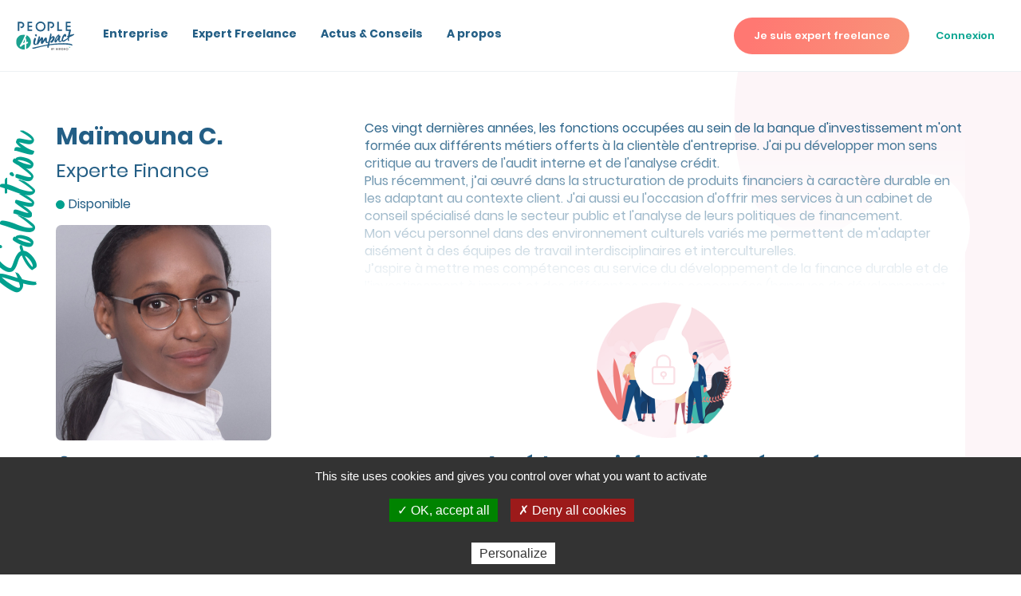

--- FILE ---
content_type: text/html; charset=UTF-8
request_url: https://www.people4impact.com/freelance/mc-210416
body_size: 25058
content:
<!DOCTYPE html>
<html lang="fr" dir="ltr">
    <head>
        <title>Maïmouna C - Experte Finance - People4Impact</title>
        <meta name="robots" content="index, follow" />
<meta name="viewport" content="width=device-width, initial-scale=1, shrink-to-fit=no" />
<meta name="description" content="Consultez le profil de Ma&iuml;mouna C, Experte Finance sur People4Impact." />
<meta name="twitter:card" content="summary" />
<meta name="twitter:image" content="https://www.people4impact.com/files/images/square/w400/1031_maimouna-cabral-607971f5c6b4e227187318.jpeg" />
<meta property="og:type" content="website" />
<meta property="og:site_name" content="People4Impact" />
<meta property="og:url" content="https://www.people4impact.com/freelance/mc-210416" />
<meta property="og:title" content="Ma&iuml;mouna C - Experte Finance - People4Impact" />
<meta property="og:description" content="Consultez le profil de Ma&iuml;mouna C, Experte Finance sur People4Impact." />
<meta property="og:image" content="https://www.people4impact.com/files/images/square/w400/1031_maimouna-cabral-607971f5c6b4e227187318.jpeg" />
<meta http-equiv="X-UA-Compatible" content="IE=edge" />
<meta charset="UTF-8" />

        <link rel="canonical" href="https://www.people4impact.com/freelance/mc-210416"/>

        <link rel="manifest" href="/build/images/favico_p4i/manifest.json" />
        <link rel="icon" href="/build/images/favico_p4i/favicon-96x96.png" />
        <script charset="utf-8" src="//cdn.iframe.ly/embed.js?api_key=bd2b0e911086bf6f6c85c8"></script>

        <link rel="stylesheet" href="https://cdn.jsdelivr.net/npm/swiper@9/swiper-bundle.min.css"/>
        <script src="https://cdn.jsdelivr.net/npm/swiper@9/swiper-bundle.min.js"></script>

        <script type="text/javascript" async src="//l.getsitecontrol.com/z4qqxno4.js">
        </script>
                    <link rel="stylesheet" href="/build/1.68ace2ae.css"><link rel="stylesheet" href="/build/theme.1823c017.css">
        
    </head>
    <body class=" global-background">
    <svg width="0" height="0" class="hidden" style="position: absolute;">
  <symbol xmlns="http://www.w3.org/2000/svg" viewBox="0 0 24 24" id="arrow_right">
    <path d="M21.7 10.8l-6-6.5c-.2-.2-.4-.3-.7-.3-.3 0-.5.1-.7.3-.4.4-.4 1.1 0 1.5l4.2 4.6H3.8c-.6 0-1 .5-1 1.1s.5 1.1 1 1.1h14.7l-4.2 4.6c-.4.4-.4 1.1 0 1.5.2.2.5.3.8.3.3 0 .5-.1.8-.3l6-6.5c.2-.2.3-.5.3-.8-.2-.1-.3-.4-.5-.6z"></path>
  </symbol>
  <symbol xmlns="http://www.w3.org/2000/svg" viewBox="0 0 24 24" id="arrow">
    <path d="M8.7 19.6c-.2 0-.3-.1-.4-.2-.2-.2-.2-.6 0-.9l6.9-6.9-6.9-7c-.3-.2-.3-.6 0-.9.2-.2.6-.2.9 0l7.4 7.4c.2.2.2.6 0 .9l-7.4 7.4c-.2.1-.3.2-.5.2" fill-rule="evenodd" clip-rule="evenodd"></path>
  </symbol>
  <symbol xmlns="http://www.w3.org/2000/svg" viewBox="0 0 24 24" id="canedas">
    <path d="M11.4 12.7c1.1 0 2 .6 2.2 1.6.3 1.1-.4 2.3-1.6 2.5v1c0 .3-.3.5-.6.5s-.6-.2-.6-.5v-1c-1-.2-1.7-1.1-1.7-2 0-1.2 1-2.1 2.3-2.1zm0 3.1c.6 0 1.1-.5 1.1-1 0-.6-.5-1-1.1-1-.6 0-1.1.5-1.1 1s.5 1 1.1 1zm6.1-6.5c1 0 1.9.8 1.9 1.9V20c0 1-.8 1.9-1.9 1.9H5.2c-1 0-1.9-.8-1.9-1.9v-8.8c0-1 .8-1.9 1.9-1.9h1.1V6.4c0-2.8 2.3-5.1 5.1-5.1s5.1 2.3 5.1 5.1v2.9h1zm-10-2.9v2.9h7.8V6.4c0-2.2-1.7-3.9-3.9-3.9S7.5 4.2 7.5 6.4zM18.2 20v-8.8c0-.4-.3-.7-.7-.7H5.2c-.4 0-.7.3-.7.7V20c0 .4.3.7.7.7h12.3c.4-.1.7-.4.7-.7z"
      fill-rule="evenodd" clip-rule="evenodd"></path>
  </symbol>
  <symbol xmlns="http://www.w3.org/2000/svg" viewBox="0 0 24 24" id="check_big">
    <path d="M8.9 18.5c-.3 0-.5-.1-.7-.3l-5-5c-.4-.4-.4-1 0-1.4.4-.4 1-.4 1.4 0l4.3 4.3L20.1 4.9c.4-.4 1-.4 1.4 0 .4.4.4 1 0 1.4L9.6 18.2c-.2.2-.4.3-.7.3" fill-rule="evenodd" clip-rule="evenodd"></path>
  </symbol>
  <symbol xmlns="http://www.w3.org/2000/svg" viewBox="0 0 24 24" id="check">
    <path d="M8.1 19c-.1 0-.3-.1-.4-.2L2.2 13c-.2-.2-.2-.6 0-.8.2-.2.5-.2.8 0l5.2 5.4L21 4.2c.2-.2.6-.2.8 0 .2.2.2.6 0 .8L8.5 18.8c-.1.1-.2.2-.4.2" fill-rule="evenodd" clip-rule="evenodd"></path>
  </symbol>
  <symbol xmlns="http://www.w3.org/2000/svg" viewBox="0 0 24 24" id="facebook">
    <path d="M9.4 12.1H7.3V9.2h2.1V6.8c0-1.9 1.2-3.7 4.1-3.7 1.2 0 2 .1 2 .1l-.1 2.7h-1.8c-1 0-1.2.5-1.2 1.3v2.1h3.1l-.1 2.9h-3v8h-3v-8.1z" fill-rule="evenodd" clip-rule="evenodd"></path>
  </symbol>
  <symbol xmlns="http://www.w3.org/2000/svg" viewBox="0 0 24 24" id="hat">
    <path d="M13.2 4c-.5-.2-1-.2-1.5 0L3.1 8.3c-.6.3-1 .9-1 1.6 0 .5.2.9.5 1.2v7.8h.9v-7.3l1.2.6V15c0 .4.2.8.6 1l6.1 3c.2.1.3.1.5.1s.4 0 .5-.1l6.2-3.1c.4-.2.6-.6.6-1l.1-2.6 2.2-1.1c.6-.3.9-.9.9-1.5s-.4-1.2-.9-1.5L13.2 4zm5.2 11c0 .1 0 .1-.1.2l-6.1 3.1H12l-6.1-3c-.1 0-.1-.1-.1-.2v-2.3l5.8 2.9c.2.1.5.2.8.2.3 0 .5-.1.8-.2l5.4-2.7-.2 2zm2.9-4.5l-8.6 4.3c-.2.1-.5.1-.7 0l-8.5-4.2c-.3-.1-.4-.4-.4-.7 0-.3.2-.5.4-.7l8.6-4.3c.2-.1.5-.1.7 0l8.5 4.2c.3.1.4.4.4.7 0 .3-.2.6-.4.7z"
      fill-rule="evenodd" clip-rule="evenodd"></path>
  </symbol>
  <symbol xmlns="http://www.w3.org/2000/svg" viewBox="0 0 24 24" id="heart">
    <path d="M11.4 19.6c-.1 0-.3-.1-.4-.2l-7-6.8c-.9-1-1.4-2.3-1.4-3.7 0-3 2.4-5.4 5.4-5.4 1.3 0 2.5.5 3.5 1.3 1-.9 2.2-1.3 3.5-1.3 3 0 5.4 2.4 5.4 5.4 0 1.4-.5 2.7-1.4 3.7l-7.1 6.8c-.2.1-.4.2-.5.2m-6.7-7.7l6.7 6.5 6.7-6.5c.7-.8 1.2-1.8 1.2-2.9 0-2.4-1.9-4.3-4.3-4.3-1.2 0-2.3.5-3.1 1.4-.1.1-.2.2-.4.2-.1 0-.3-.1-.4-.2A4.1 4.1 0 0 0 8 4.7C5.6 4.7 3.7 6.6 3.7 9c-.2 1 .2 2.1 1 2.9"
      fill-rule="evenodd" clip-rule="evenodd"></path>
  </symbol>
  <symbol xmlns="http://www.w3.org/2000/svg" viewBox="0 0 24 24" id="instagram">
    <path d="M18.5 19.9h-12c-1.2 0-2.2-1-2.2-2.2v-12c0-1.2 1-2.2 2.2-2.2h12c1.2 0 2.2 1 2.2 2.2v12c0 1.3-1 2.2-2.2 2.2zM6.5 4.5c-.7 0-1.3.5-1.3 1.2v12c0 .7.6 1.2 1.2 1.2h12c.7 0 1.2-.6 1.2-1.2v-12c0-.7-.6-1.2-1.2-1.2H6.5zm12.2 1.9c0 .4-.3.7-.7.7s-.7-.3-.7-.7c0-.4.3-.7.7-.7s.7.3.7.7zm-6.2 9c-2 0-3.6-1.6-3.6-3.6s1.6-3.6 3.6-3.6 3.6 1.6 3.6 3.6c0 1.9-1.6 3.6-3.6 3.6zm0-6.3c-1.5 0-2.7 1.2-2.7 2.7 0 1.5 1.2 2.7 2.7 2.7s2.7-1.2 2.7-2.7c0-1.5-1.2-2.7-2.7-2.7z"
      fill-rule="evenodd" clip-rule="evenodd"></path>
  </symbol>
  <symbol xmlns="http://www.w3.org/2000/svg" viewBox="0 0 24 24" id="linkedin">
    <path d="M16.2 8.8c2.1 0 3.7 1.4 3.7 4.4v5.6h-3.2v-5.2c0-1.3-.5-2.2-1.6-2.2-.9 0-1.4.6-1.7 1.2-.1.2-.1.5-.1.8v5.4h-3.2V9.1h3.2v1.4c.4-.7 1.2-1.7 2.9-1.7zM6.7 4.4c1.1 0 1.8.7 1.8 1.7 0 .9-.7 1.7-1.8 1.7C5.5 7.7 4.8 7 4.8 6c0-.9.8-1.6 1.9-1.6zM5 9h3.2v9.7H5V9z"
      fill-rule="evenodd" clip-rule="evenodd"></path>
  </symbol>
  <symbol xmlns="http://www.w3.org/2000/svg" viewBox="0 0 24 24" id="map_plain">
    <path d="M11.4 1.8c-4.3 0-7.8 3.5-7.8 7.8s1.9 6.3 7.4 11.7c.1.1.2.1.4.1.1 0 .3-.1.4-.1 5.5-5.4 7.4-7.4 7.4-11.7 0-4.4-3.5-7.8-7.8-7.8m0 10.9c-1.8 0-3.2-1.4-3.2-3.2 0-1.8 1.4-3.2 3.2-3.2 1.8 0 3.2 1.4 3.2 3.2 0 1.8-1.4 3.2-3.2 3.2" fill-rule="evenodd"
      clip-rule="evenodd"></path>
  </symbol>
  <symbol xmlns="http://www.w3.org/2000/svg" viewBox="0 0 24 24" id="map">
    <path d="M11.4 5.8c2 0 3.7 1.7 3.7 3.7s-1.7 3.7-3.7 3.7-3.7-1.7-3.7-3.7 1.6-3.7 3.7-3.7zm0 6.4c1.5 0 2.7-1.2 2.7-2.7 0-1.5-1.2-2.7-2.7-2.7S8.7 8 8.7 9.5c0 1.5 1.2 2.7 2.7 2.7zm0-10.4c4.3 0 7.8 3.5 7.8 7.8s-1.9 6.3-7.4 11.7c-.1.1-.2.1-.4.1-.1 0-.3-.1-.4-.1-5.5-5.4-7.4-7.4-7.4-11.7 0-4.4 3.5-7.8 7.8-7.8zm0 18.4c5.5-5.3 6.8-7 6.8-10.6 0-3.7-3-6.7-6.7-6.7s-6.8 3-6.8 6.7c-.1 3.5 1.2 5.2 6.7 10.6z"
      fill-rule="evenodd" clip-rule="evenodd"></path>
  </symbol>
  <symbol xmlns="http://www.w3.org/2000/svg" viewBox="0 0 24 24" id="member">
    <path d="M3 21.5c.3 0 .6-.3.6-.6 0-2.6 2.9-3.7 5.4-4.6 1.3-.5 2.5-1 3.3-1.6.7.7 2 1.2 3.3 1.7 2.5 1 5.4 2.1 5.4 4.6 0 .4.3.6.6.6s.6-.3.6-.6c0-3.4-3.5-4.8-6.2-5.8-1.5-.6-3.1-1.2-3.1-1.8v-.7c2.8-.3 4.9-2.7 4.9-5.5 0-3-2.5-5.5-5.5-5.5-3-.1-5.5 2.3-5.5 5.4 0 2.8 2.1 5.2 4.9 5.5v.6c0 .7-1.7 1.3-3.1 1.8-2.8 1.1-6.2 2.4-6.2 5.8 0 .4.3.7.6.7m9.4-15c1.2-1.2 1.4-2.8 1.4-3.4 1.7.6 2.9 2.2 2.9 4 0 2.3-1.9 4.3-4.3 4.3-2.1 0-3.9-1.5-4.2-3.6h.5c1.5 0 2.8-.5 3.7-1.3m-.9-.9c-.7.7-1.9 1-3.3.9.3-2.1 2.1-3.7 4.2-3.7h.1c0 .2 0 1.8-1 2.8"
      fill-rule="evenodd" clip-rule="evenodd"></path>
  </symbol>
  <symbol xmlns="http://www.w3.org/2000/svg" xmlns:xlink="http://www.w3.org/1999/xlink" viewBox="0 0 24 24" id="menu">
    <path d="M4 17h16c.6 0 1 .4 1 1s-.4 1-1 1H4c-.6 0-1-.4-1-1s.4-1 1-1zm0-6h16c.6 0 1 .4 1 1s-.4 1-1 1H4c-.6 0-1-.4-1-1s.4-1 1-1zm0-6h16c.6 0 1 .4 1 1s-.4 1-1 1H4c-.6 0-1-.4-1-1s.4-1 1-1z" fill-rule="evenodd" clip-rule="evenodd"></path>
    <path d="M4 17h16c.6 0 1 .4 1 1s-.4 1-1 1H4c-.6 0-1-.4-1-1s.4-1 1-1zm0-6h16c.6 0 1 .4 1 1s-.4 1-1 1H4c-.6 0-1-.4-1-1s.4-1 1-1zm0-6h16c.6 0 1 .4 1 1s-.4 1-1 1H4c-.6 0-1-.4-1-1s.4-1 1-1z" fill="none"></path>
  </symbol>
  <symbol xmlns="http://www.w3.org/2000/svg" viewBox="0 0 24 24" id="pen">
    <path d="M18.8 19.1c.3 0 .6.2.6.6 0 .3-.2.6-.6.6H4c-.3 0-.6-.2-.6-.6 0-.3.2-.6.6-.6h14.8zM4.2 17.7c-.3-.3-.4-.8-.3-1.2l.6-3.1 9.7-9.7c1-1 2.5-1 3.5 0l.6.6c1 1 1 2.5 0 3.5l-9.8 9.7-3.1.5h-.3c-.3.1-.7-.1-.9-.3zM15 4.4l-9 9 2.5 2.5 9-9c.5-.5.5-1.4 0-1.9l-.6-.6c-.5-.6-1.4-.6-1.9 0zM7.6 16.5l-2.2-2.2-.5 2.4v.2s.1.1.2 0l2.5-.4z"
      fill-rule="evenodd" clip-rule="evenodd"></path>
  </symbol>
  <symbol xmlns="http://www.w3.org/2000/svg" viewBox="0 0 24 24" id="play">
    <path d="M7.8 20.6c-.6 0-1.2-.2-1.7-.5-1.1-.7-1.7-1.8-1.7-3.1V6.1c0-1.3.6-2.4 1.7-3.1 1.1-.6 2.4-.6 3.4 0l9.1 5.4c1.1.6 1.7 1.8 1.7 3.1s-.6 2.4-1.7 3.1L9.5 20c-.5.4-1.1.6-1.7.6m0-16.8c-.4 0-.7.2-1.1.4-.7.4-1.1 1.1-1.1 1.9V17c0 .8.4 1.6 1.1 2 .7.4 1.5.4 2.2 0l9.1-5.4c.7-.4 1.1-1.1 1.1-2 0-.8-.4-1.6-1.1-2L8.9 4.2c-.3-.3-.7-.4-1.1-.4"
      fill-rule="evenodd" clip-rule="evenodd"></path>
  </symbol>
  <symbol xmlns="http://www.w3.org/2000/svg" viewBox="0 0 24 24" id="portfolio">
    <path d="M18.3 5.9H16v-1c0-1-.8-1.8-1.8-1.8H8.6c-1 0-1.8.8-1.8 1.8v1H4.5c-1.7 0-3.1 1.4-3.1 3V17c0 1.7 1.4 3 3.1 3h13.9c1.7 0 3.1-1.4 3.1-3V8.9c-.1-1.7-1.5-3-3.2-3zm-10.4-1c0-.4.3-.7.7-.7h5.5c.4 0 .7.3.7.7v1h-7v-1zm-3.4 2h13.9c1.1 0 2 .9 2 1.9v1.9H13c-.1-.7-.6-1.2-1.3-1.2H11c-.7 0-1.2.5-1.3 1.2H2.5V8.9c0-1.1.9-2 2-2zm7.3 4v.8c0 .1-.1.2-.2.2H11c-.1 0-.2-.1-.2-.2v-.8c0-.1.1-.2.2-.2h.5c.2 0 .3.1.3.2zm6.5 8.1H4.5c-1.1 0-2-.9-2-1.9v-5.2h7.3c0 .6.5 1.1 1.2 1.1h.5c.7 0 1.2-.5 1.3-1.2h7.4V17c.1 1.1-.8 2-1.9 2z"
      fill-rule="evenodd" clip-rule="evenodd"></path>
  </symbol>
  <symbol xmlns="http://www.w3.org/2000/svg" viewBox="0 0 24 24" id="question">
    <path d="M10.5 19.1c.6 0 1 .4 1 1s-.4 1-1 1-1-.4-1-1c0-.5.5-1 1-1zm6.2-15.6c1 1 1.6 2.3 1.6 4 0 2-.6 3.4-1.8 4.4-1.2.9-2.9 1.4-5 1.5v3.4H9.7V12h.9c1.7 0 3.2-.3 4.2-1 1.1-.6 1.6-1.8 1.6-3.6 0-1.2-.4-2.1-1.1-2.8-.7-.7-1.7-1-2.9-1-1.3 0-2.3.3-3 1-.7.8-1.1 1.7-1.1 2.8H6.5c0-1.1.2-2 .7-2.8s1.2-1.4 2.2-1.9c.9-.4 2-.7 3.2-.7 1.7 0 3.1.5 4.1 1.5z"
      fill-rule="evenodd" clip-rule="evenodd"></path>
  </symbol>
  <symbol xmlns="http://www.w3.org/2000/svg" viewBox="0 0 24 24" id="ring">
    <path d="M19.1 13.9h-.2V9.1c0-4.1-3.4-7.5-7.5-7.5S3.9 5 3.9 9.1V14h-.2c-1.2.2-2.1 1.2-2.1 2.4v.4c0 .7.6 1.3 1.3 1.3h5.3v.2c0 1.8 1.5 3.2 3.2 3.2 1.8 0 3.2-1.5 3.2-3.2v-.2h5.3c.7 0 1.3-.6 1.3-1.3v-.4c0-1.2-.9-2.3-2.1-2.5zm-5.5 4.2v.2c0 1.2-1 2.2-2.2 2.2-1.2 0-2.2-1-2.2-2.2v-.2h4.4zm6.3-1.1H2.6v-.6c0-.8.7-1.4 1.4-1.4.6 0 1-.4 1-.9v-5c0-3.5 2.9-6.4 6.4-6.4 3.5 0 6.4 2.9 6.4 6.4v5c0 .5.4.9.9.9.8 0 1.4.6 1.4 1.4 0 .5 0 .6-.2.6z"
      fill-rule="evenodd" clip-rule="evenodd"></path>
  </symbol>
  <symbol xmlns="http://www.w3.org/2000/svg" viewBox="0 0 24 24" id="search">
    <path d="M20.8 19.9l-3.6-3.6-.1-.1c1.3-1.5 2.1-3.5 2.1-5.6 0-4.7-3.9-8.6-8.6-8.6S2 5.9 2 10.6c0 4.7 3.9 8.6 8.6 8.6 2.1 0 4.1-.8 5.6-2.1l.1.1 3.6 3.6c.1.1.3.2.5.2s.3-.1.5-.2c.2-.2.2-.7-.1-.9m-10.2-2c-4 0-7.3-3.3-7.3-7.3s3.3-7.3 7.3-7.3 7.3 3.3 7.3 7.3-3.3 7.3-7.3 7.3"
      fill-rule="evenodd" clip-rule="evenodd"></path>
  </symbol>
  <symbol xmlns="http://www.w3.org/2000/svg" viewBox="0 0 24 24" id="share">
    <path d="M20.7 2.6c.4 0 .7.3.7.7v6.2c0 .4-.3.7-.7.7-.4 0-.7-.3-.7-.7V4.9l-8.5 8.4c-.1.1-.3.2-.5.2s-.3-.1-.5-.2c-.3-.3-.3-.7 0-.9l8.6-8.6h-4.8c-.4 0-.7-.3-.7-.7 0-.4.3-.7.7-.7h6.4zm-4 10.7c.4 0 .7.3.7.7v4.5c0 1.1-.9 2.1-2.1 2.1H5.5c-1.1 0-2.1-.9-2.1-2.1V8.7c0-1.1.9-2.1 2.1-2.1H10c.4 0 .7.3.7.7s-.3.6-.7.6H5.5c-.5 0-.8.4-.8.8v9.8c0 .4.3.7.7.7h9.8c.4 0 .7-.3.7-.7V14c.1-.4.4-.7.8-.7z"
      fill-rule="evenodd" clip-rule="evenodd"></path>
  </symbol>
  <symbol xmlns="http://www.w3.org/2000/svg" viewBox="0 0 24 24" id="store">
    <path d="M20.4 17l-.9-7v-.1c0-1.6-1.4-2.9-3-2.9h-.3v-.2c0-2.1-1.7-3.8-3.8-3.8S8.5 4.8 8.5 6.8V7h-.2c-1.6 0-2.9 1.3-3 2.9v.1l-.9 7v.2c.1 1.6 1.4 2.8 3 2.8h10.1c1.6 0 2.9-1.2 3-2.8-.1 0-.1-.1-.1-.2zM9.4 6.8c0-1.5 1.3-2.8 3-2.8s3 1.2 3 2.8V7h-6v-.2zm8 12.3h-10c-1.1 0-2-.8-2-1.9v-.1l.9-6.9v-.1c0-1.1.9-1.9 2-1.9h.2v2.5c0 .1.3.3.5.3.3 0 .5-.2.5-.5V8.1h5.7v2.5c0 .3.2.5.5.5s.5-.2.5-.5V8.1h.3c1.1 0 2 .9 2 1.9v.2l.9 6.9v.1c0 1-.9 1.9-2 1.9z"
      fill-rule="evenodd" clip-rule="evenodd"></path>
  </symbol>
  <symbol xmlns="http://www.w3.org/2000/svg" viewBox="0 0 24 24" id="twitter">
    <path d="M19 6.8c.7-.4 1.3-1.1 1.6-2-.7.4-1.4.7-2.2.9-.6-.7-1.6-1.1-2.6-1.1-2 0-3.5 1.6-3.5 3.5 0 .3 0 .5.1.8C9.3 8.8 6.7 7.3 5 5.2c-.3.5-.5 1.1-.5 1.8 0 1.2.6 2.3 1.6 2.9-.6 0-1.1-.2-1.6-.4 0 1.7 1.2 3.1 2.8 3.5-.3.1-.6.1-.9.1-.2 0-.4 0-.7-.1.4 1.4 1.8 2.4 3.3 2.5-1.2 1-2.7 1.5-4.4 1.5h-.8c1.6 1 3.4 1.6 5.4 1.6 6.5 0 10.1-5.4 10.1-10.1V8c.7-.5 1.3-1.1 1.8-1.8-.7.3-1.4.5-2.1.6z"
      fill-rule="evenodd" clip-rule="evenodd"></path>
  </symbol>
  <symbol xmlns="http://www.w3.org/2000/svg" viewBox="0 0 24 24" id="view">
    <path d="M12.2 16c-2.4 0-4.4-2-4.4-4.5S9.7 7 12.2 7s4.4 2 4.4 4.5-2 4.5-4.4 4.5zm0-7.7C10.4 8.3 9 9.7 9 11.5c0 1.8 1.4 3.3 3.2 3.3 1.8 0 3.2-1.5 3.2-3.3 0-1.8-1.4-3.2-3.2-3.2zm0 10.8C5.7 19.1 1.3 13.2.5 12c-.1-.1-.1-.2-.1-.4v-.1c0-.1 0-.3.1-.4C1.3 9.9 5.7 4 12.2 4c6.5 0 11.5 6.9 11.7 7.2.2.2.2.5 0 .7-.8 1.2-5.2 7.2-11.7 7.2zM1.7 11.5c1 1.4 5 6.3 10.5 6.3 5.4 0 9.3-4.7 10.4-6.2-1.1-1.4-5.4-6.4-10.4-6.4-5.5.1-9.5 5-10.5 6.3z"
      fill-rule="evenodd" clip-rule="evenodd"></path>
  </symbol>
  <symbol xmlns="http://www.w3.org/2000/svg" xmlns:xlink="http://www.w3.org/1999/xlink" viewBox="0 0 120 120" id="logo-four">
    <defs>
      <path id="logo-four-a" d="M84.5 4.9c20.3 9.3 34.5 30 34.5 54.2 0 25.8-16.2 47.8-38.8 55.9 1-4.3 1.2-8.7 1.4-13 .2-6.3.3-12.5.4-18.7.1-2.6.4-5.2.6-7.7.1-1.3.7-2.1 2-2.5 1.6-.4 3.2-1.1 4.7-1.5 6.1-1.7 7.3-7.2 6.8-11.3-.3-2.4-1.5-3.4-3.9-3.1-1.3.2-2.7.8-4 1.1-1.3.3-2.7.6-4 .8-1.3.2-1.5-.5-1.6-1.8-.2-5.3-.3-10.7-.8-15.9-.5-4.2-1.6-8.4-4.6-10.9-2.2-1.8-1.7-3.6-.6-5.8.5-1 1-2.1 1.5-3.1 1.3-2.5 2.8-5 4.1-7.5 1.6-3.1 2.4-6.1 2.3-9.2zM70.6 39.1c.3 1.5.6 2.6.7 3.7.4 6.4 0 12.8-1.3 19.3-.1.6-.6 1.6-1.2 1.8-3 1.5-6 2.9-9.1 4.1-2.3.9-3.1.1-2.1-2.2 1.7-4.1 3.6-8.2 5.5-12.3 2.1-4.4 4.4-8.8 6.7-13.1 0-.2.3-.5.8-1.3zm.1 61.5c0 5.1-.2 10.3.1 15.3 0 .7.2 1.5.3 2.2-3.4.6-6.9.9-10.5.9C27.7 119 1 92.5 1 60S27.7 1 60.5 1c5.1 0 10.1.6 14.8 1.8-1.2 1.4-2.3 2.9-3.1 4.4-3.4 7-6.6 14.1-9.6 21.3C54.2 48.6 44.4 68.1 32 86.4c-1.6 2.3-1.8 4.2-1 6.4 2 5.6 8.1 6.1 12.3 1 .8-1 1.6-2 2.5-2.8 5.1-4.5 10.7-8.1 16.8-10.8 5.2-2.3 7.2-.9 7.8 4.6v15.8h.3z"></path>
    </defs>
    <use xlink:href="#logo-four-a" overflow="visible" fill-rule="evenodd" clip-rule="evenodd"></use>
    <clipPath id="logo-four-b">
      <use xlink:href="#logo-four-a" overflow="visible"></use>
    </clipPath>
    <path clip-path="url(#logo-four-b)" d="M-4.1-4.1h128.2V124H-4.1z"></path>
  </symbol>
  <symbol viewBox="0 0 86 42" xmlns="http://www.w3.org/2000/svg" xmlns:xlink="http://www.w3.org/1999/xlink" id="logo-p4i">
    <title>Group 29</title>
    <defs>
      <path id="a" d="M0 .054h13.63v21.83H0z"></path>
      <path id="c" d="M0 41.925h85.089V0H0z"></path>
    </defs>
    <g fill="none" fill-rule="evenodd">
      <g transform="translate(0 18.975)">
        <mask id="b" fill="#fff">
          <use xlink:href="#a"></use>
        </mask>
        <path d="M12.766 18.478a9.145 9.145 0 0 0-.049.006v-2.919c-.106-1.032-.477-1.28-1.423-.86a11.892 11.892 0 0 0-3.073 1.997c-.17.152-.317.34-.462.522-.756.953-1.877.859-2.249-.18-.149-.415-.105-.758.18-1.187 2.256-3.392 4.06-6.992 5.616-10.704a88.6 88.6 0 0 1 1.764-3.936c.14-.29.34-.568.56-.821a10.894 10.894 0 0 0-2.715-.342C4.896.054 0 4.95 0 10.97c0 6.018 4.896 10.914 10.915 10.914.656 0 1.3-.058 1.925-.17a2.234 2.234 0 0 1-.06-.403c-.045-.936-.014-1.887-.014-2.832"
          fill="#1CA18F" mask="url(#b)"></path>
      </g>
      <path d="M12.76 25.993c-.09.144-.132.2-.162.262-.407.821-.828 1.637-1.214 2.467a47.318 47.318 0 0 0-1.001 2.312c-.169.419-.026.574.388.407.563-.226 1.114-.5 1.661-.778.098-.05.192-.222.215-.343a14.87 14.87 0 0 0 .236-3.633c-.012-.21-.071-.411-.123-.694m2.593-6.019c.007.565-.14 1.124-.414 1.671-.235.47-.51.923-.763 1.385-.101.185-.194.374-.286.563-.197.412-.295.73.115 1.068.572.472.782 1.244.867 2.015.106.961.127 1.944.16 2.922.008.238.06.363.295.326a9.37 9.37 0 0 0 .75-.148c.251-.06.5-.166.75-.2.44-.06.675.126.725.565.087.763-.141 1.768-1.281 2.089-.299.084-.593.206-.892.282-.251.063-.357.22-.377.458-.039.476-.091.953-.106 1.426-.036 1.15-.038 2.298-.084 3.45-.03.795-.071 1.595-.265 2.39 4.238-1.5 7.282-5.547 7.282-10.292 0-4.438-2.663-8.266-6.476-9.97"
        fill="#1CA18F"></path>
      <path d="M27.687 37.545c3.865-.893 7.736-1.768 11.63-2.57 1.966-.406 3.937-.792 5.915-1.154 4.208-.77 8.466-1.251 12.75-1.65l-.245.098c4.533-.537 9.102-.686 13.691-.602a44.96 44.96 0 0 1 7.595.77c1.6.302 4.07.937 3.055 2.777-.085.154-.209.28-.38.121-.902-.838-2.175-.957-3.408-1.167-2.025-.345-4.09-.482-6.167-.56-7.842-.298-15.723-.045-23.424 1.114-1.332.2-2.66.417-3.984.648-5.224.91-10.369 2.147-15.434 3.534-.473.127-.946.256-1.418.386-.976.267-1.957.457-2.968.48-.634.015-1.143-.35-1.16-.897-.005-.202.031-.406.049-.615-.008.098 2.977-.515 3.228-.566.226-.046.45-.095.675-.147"
        fill="#235E85"></path>
      <mask id="d" fill="#fff">
        <use xlink:href="#c"></use>
      </mask>
      <path fill="#3C3C3C" mask="url(#d)" d="M61.517 41.835h.45v-3.153h-.45zm10.366-2.703v-.45h-1.657v3.153h1.657v-.45h-1.206v-.902h1.206v-.45h-1.206v-.9zm2.654 2.343a1.216 1.216 0 1 1 0-2.433 1.216 1.216 0 0 1 0 2.433m0-2.883a1.667 1.667 0 1 0 0 3.333 1.667 1.667 0 0 0 0-3.333"></path>
      <path d="M78.217 37.733a1.665 1.665 0 0 0-1.441-.832v.45c.672 0 1.216.544 1.216 1.216h.45c0-.672.545-1.216 1.217-1.216v-.45c-.616 0-1.153.335-1.442.832" fill="#1CA18F" mask="url(#d)"></path>
      <path d="M66.855 41.37v-2.253h.652a1.126 1.126 0 1 1 0 2.252h-.652zm.652.45a1.576 1.576 0 0 0 0-3.153h-1.103v3.152h1.103zm-2.732-1.083a1.08 1.08 0 0 0-.465-2.055h-1.08v3.153h.45v-2.703h.63a.63.63 0 0 1 0 1.261h-.282l.902 1.442h.531l-.686-1.098zm-5.232.647h-.717v-.9h.717a.45.45 0 1 1 0 .9zm-.717-2.252h.536a.45.45 0 1 1 0 .901h-.536v-.9zm1.206 1.047a.893.893 0 0 0 .231-.596.9.9 0 0 0-.9-.901h-.988v3.153h1.168a.9.9 0 0 0 .49-1.656zm-7.438 1.205h-.717v-.9h.717a.45.45 0 1 1 0 .9zm-.717-2.252h.537a.45.45 0 1 1 0 .901h-.537v-.9zm1.207 1.047a.894.894 0 0 0 .23-.596.9.9 0 0 0-.9-.901h-.987v3.153h1.167a.9.9 0 0 0 .49-1.656zm2.649-1.494l-.914 1.463-.931-1.457-.004-.006h-.525l1.224 1.85v1.293h.442v-1.294l1.211-1.849z"
        fill="#3C3C3C" mask="url(#d)"></path>
      <path fill="#235E85" mask="url(#d)" d="M67.217 13.83h-6.866V.386h2.086v11.358h4.78zM23.554 2.464V.378h-6.866V13.83h6.866v-2.086h-4.78v-3.58h4.78V6.08h-4.78V2.464zm56.118 0V.378h-6.866V13.83h6.866v-2.086h-4.78v-3.58h4.78V6.08h-4.78V2.464zm-43.84-.359a5.162 5.162 0 0 0-5.156 5.157 5.163 5.163 0 0 0 5.156 5.157 5.163 5.163 0 0 0 5.157-5.157 5.163 5.163 0 0 0-5.157-5.157m0 12.418c-4.004 0-7.261-3.257-7.261-7.261S31.828 0 35.832 0s7.262 3.258 7.262 7.262-3.258 7.261-7.262 7.261M7.404 9.7c2.541 0 4.609-2.09 4.609-4.657 0-2.568-2.068-4.657-4.609-4.657H2.53v13.436h2.22V2.618h2.654c1.317 0 2.388 1.088 2.388 2.425 0 1.337-1.071 2.424-2.388 2.424h-1.68l1.454 2.232h.226zm43.781 0c2.54 0 4.608-2.09 4.608-4.657 0-2.568-2.067-4.657-4.608-4.657H46.31v13.436h2.221V2.618h2.654c1.316 0 2.387 1.088 2.387 2.425 0 1.337-1.07 2.424-2.387 2.424h-1.68l1.453 2.232h.227zm5.067 12.767c-.422-.888-1.546-1.323-2.478-1.14-1.146.225-1.832 1.28-2.549 2.103a.055.055 0 0 1-.097-.031c-.017-.227.137-.607.18-.8.077-.345.154-.692.227-1.039.201-.968.345-1.936.234-2.896-.046-.392-.15-.753-.43-1.023-.479-.463-1.038-.292-1.276.39a3.035 3.035 0 0 0-.094.328c-.383 1.685-.767 3.37-1.145 5.056-.408 1.816-.808 3.633-1.218 5.448-.027.122-.086.295-.175.343-.504.275-1.01.57-1.54.76-.521.185-.793-.013-.899-.532-.054-.268-.105-.548-.087-.826.066-1.029.126-2.059.257-3.087.108-.85-.148-1.445-.81-1.882-.616-.408-1.257-.447-1.883.088a7.599 7.599 0 0 0-1.294 1.43c-.62.895-1.161 1.842-1.737 2.766-.042.066-.089.13-.152.215-.032.042-.1.02-.1-.033 0-.034 0-.058.003-.082.123-.929.235-1.859.376-2.787.096-.634.052-1.198-.363-1.667-.292-.33-.668-.493-1.087-.603-.728-.191-1.1-.052-1.576.6-.07.095-.135.19-.203.286-.673.94-1.344 1.88-2.018 2.817-.04.055-.086.104-.132.154a.056.056 0 0 1-.096-.037 1.078 1.078 0 0 1 .05-.348c.25-.864.545-1.723.745-2.593.118-.51.15-1.05.11-1.557-.037-.48-.626-.855-1.108-.834-.498.022-.721.208-.933.896-.184.603-.292 1.22-.466 1.826-.327 1.143-.68 2.281-1.018 3.423-.402 1.358-.862 2.71-1.022 4.104a.39.39 0 0 1-.164.243c-.425.249-.846.518-1.292.71-.56.24-.981.035-1.182-.502a2.616 2.616 0 0 1-.109-.394c-.144-.709.028-1.428.216-2.134.353-1.326.757-2.644 1.12-3.97.217-.792.122-1.003-.523-1.394a2.677 2.677 0 0 0-.279-.148c-.81-.369-1.415-.123-1.763.769a23.626 23.626 0 0 0-1.244 4.535c-.153.875-.229 1.75.007 2.57.497 1.73 1.45 2.454 3.348 2.18a3.095 3.095 0 0 0 1.92-1.048.055.055 0 0 1 .087.005c.04.056.07.103.11.142.62.606 1.102.564 1.69-.082.191-.21.346-.456.502-.694.955-1.462 1.9-2.93 2.862-4.387.21-.319.46-.614.7-.915l.165.072a10.7 10.7 0 0 0-.014.105c-.153 1.151-.292 2.303-.464 3.453-.122.814.228 1.285.882 1.612.805.404 1.765.47 2.544-.707.888-1.34 1.851-2.637 2.783-3.952.05-.07.102-.138.171-.227a.055.055 0 0 1 .1.03c.012.193.02.345.036.496.09.866.285 1.692.726 2.416.337.554.842.918 1.469 1.075.689.173 1.302-.146 1.839-.66.189-.181.362-.38.55-.578-.012.06-.018.119-.034.176-.376 1.396-.75 2.792-1.13 4.187-.235.861-.423 1.725-.396 2.594.024.765.633 1.276 1.335 1.147.363-.067.572-.253.663-.62.088-.36.156-.723.238-1.084.579-2.557 1.146-5.116 1.743-7.67.28-1.202.718-2.36 1.508-3.387.478-.622.992-1.256 1.65-1.696.165-.111.83-.547 1.04-.413.56.358-.865 2.607-1.05 2.89a7.975 7.975 0 0 1-2.11 2.186c-.363.25-.51.574-.495.98.026.714.431 1.12 1.025 1.37.533.223 1.05.09 1.535-.298.223-.178.45-.356.652-.558 1.47-1.475 2.456-3.206 3.048-5.14.277-.908.165-1.727-.211-2.521"></path>
      <path d="M58.916 26.989c-.176.17-.355.328-.623.32-.407-.015-.07-.666.014-.84.252-.526.542-1.037.84-1.537.362-.608.751-1.2 1.166-1.773.393-.544.791-1.147 1.309-1.58.074-.063.252-.206.36-.152.152.076.012.405-.026.523-.582 1.852-1.567 3.612-2.968 4.969l-.072.07m19.802-7.428a.056.056 0 0 1-.066-.067c.26-1.074.222-.818.484-1.9.394-1.631.6-2.608.966-4.243.163-.726-.09-1.317-.627-1.75-.42-.34-.968-.244-1.32.248-.115.159-.203.35-.253.535a58.198 58.198 0 0 0-.792 3.15c-.441 1.975-.515 2.55-.902 4.532-.097.496-.302.81-.821.929-.4.092-.623.396-.617.8.002.193.05.399.139.559.178.316.398.605.602.904.164.24.147.764-.04.88-1.264.779-2.517 1.579-3.8 2.32-.733.425-1.504.781-2.277 1.116-.49.212-.844-.069-.842-.592 0-.15.006-.305.046-.453.15-.557.286-1.12.482-1.667.47-1.313 1.055-2.576 2.076-3.616.06-.06.121-.117.183-.175a.055.055 0 0 1 .092.032c.043.26.07.496.132.718.111.396.473.603.907.554.409-.046.688-.27.795-.732a6.37 6.37 0 0 0 .177-1.294c.024-1.234-.634-1.857-1.728-2.238-.088-.031-.194-.022-.293-.022-.663.002-1.133.43-1.563.89-2.062 2.211-3.007 4.79-3.169 7.62 0 .006.003.012.003.019-.02.72-.273 1.1-.804 1.374a11.47 11.47 0 0 1-1.45.62.882.882 0 0 1-.36.068c-.276-.024-.348-.289-.39-.518a1.694 1.694 0 0 1-.022-.387c.061-1.2.378-2.377.715-3.551.239-.835.524-1.666.49-2.525-.028-.708-.282-1.045-.954-1.19-.314-.07-.642-.094-.98-.135a.056.056 0 0 1-.04-.085l.073-.118c.25-.4.287-.812.066-1.079-.246-.298-.596-.21-.939-.1-.517.164-.94.485-1.337.869-.854.824-1.449 1.825-2.082 2.8-1.065 1.64-2.012 3.328-2.502 5.196-.24.918-.169 1.755.45 2.422.285.307.642.437 1.102.4.792-.066 1.346-.515 1.773-1.162.548-.833 1.066-1.688 1.444-2.613.118-.29.376-.584.465-.113.146.774.408 1.577.88 2.217 1.12 1.52 3.067 1.44 4.413-.18.112-.134.217-.274.334-.425a.056.056 0 0 1 .088 0c.042.055.076.1.112.143.054.067.106.135.165.197.629.65 1.376 1.034 2.375.745.401-.116.816-.262 1.175-.485 3.088-2.14 4.08-2.78 4.512-3.207a.055.055 0 0 1 .093.04c-.004.22-.006.44-.005.66.005.692.183 1.318.648 1.793.141.144.36.284.558.282.46-.005.729-.394.623-.863a7.377 7.377 0 0 1 .157-3.853c.062-.202.198-.439.365-.559.52-.373 1.044-.786 1.616-1.024 1.66-.693 3.854-1.676 5.244-2.879.402-.348.02-.68.317-1.16a.055.055 0 0 0-.059-.083l-6.303 1.411M29.096 21.63c.73.173 1.183-.151 1.244-.922.007-.087.003-.174.002-.26 0-.025.015-.046.038-.054a.055.055 0 0 0 .036-.065c-.108-.424-.188-.86-.341-1.262-.146-.383-.454-.488-.87-.368-.415.12-.824.267-1.236.398-.279.088-.402.298-.363.544.136.853.51 1.758 1.49 1.99"
        fill="#235E85" mask="url(#d)"></path>
    </g>
  </symbol>
  <symbol xmlns="http://www.w3.org/2000/svg" xmlns:xlink="http://www.w3.org/1999/xlink" viewBox="0 0 24 24" id="close">
    <defs>
      <path id="aclose" d="M19.8 5.1c.2-.2.2-.6 0-.9-.2-.2-.6-.2-.9 0L12 11.1 5.1 4.2c-.2-.2-.6-.2-.9 0-.2.2-.2.6 0 .9l6.9 6.9-6.9 6.9c-.2.2-.2.6 0 .9.1.1.3.2.4.2s.3-.1.4-.2l6.9-6.9 6.9 6.9c.1.1.3.2.4.2.2 0 .3-.1.4-.2.2-.2.2-.6 0-.9L12.9 12"></path>
    </defs>
    <use xlink:href="#aclose" overflow="visible" fill-rule="evenodd" clip-rule="evenodd"></use>
    <clipPath id="bclose">
      <use xlink:href="#aclose" overflow="visible"></use>
    </clipPath>
    <g clip-path="url(#bclose)">
      <defs>
        <path id="cclose" d="M4 4h16v16H4z"></path>
      </defs>
      <use xlink:href="#cclose" overflow="visible"></use>
      <clipPath id="dclose">
        <use xlink:href="#cclose" overflow="visible"></use>
      </clipPath>
      <path clip-path="url(#dclose)" d="M-1-1h26v26H-1z"></path>
    </g>
  </symbol>
  <symbol xmlns="http://www.w3.org/2000/svg" viewBox="0 0 24 24" id="arrow_circle">
    <path d="M13.1 8.7c-.1-.2-.4-.2-.5 0-.1.1-.1.4 0 .5l2.3 2.5H7.5c-.2 0-.4.2-.4.4s.2.4.4.4h7.4L12.6 15c-.1.2-.1.4 0 .5.1.1.2.1.3.1.1 0 .2 0 .3-.1l2.9-3.1c.1-.1.1-.2.1-.3 0-.1 0-.2-.1-.3l-3-3.1z" fill-rule="evenodd" clip-rule="evenodd" fill="none"></path>
    <path d="M11.6 1.1c-6.1 0-11 4.9-11 11s4.9 11 11 11 11-4.9 11-11-4.9-11-11-11zm4.5 11.4l-2.9 3.1c-.1.1-.2.2-.4.2-.1 0-.3-.1-.4-.2-.2-.2-.2-.5 0-.7l2-2.2H7.5c-.3 0-.5-.2-.5-.5s.2-.5.5-.5h7.1l-2-2.2c-.2-.2-.2-.5 0-.7.1-.1.2-.2.4-.2.1 0 .3.1.4.2l2.9 3.1c.1.1.1.2.1.4-.1-.1-.2.1-.3.2z"></path>
  </symbol>
  <symbol xmlns="http://www.w3.org/2000/svg" viewBox="0 0 24 24" id="phone">
    <path d="M6.9 4.5h-.8c-.3 0-.7.1-1.1.5-.4.4-1.4 1.4-1.4 3.3 0 2 1.5 3.8 1.7 4.1.2.3 2.9 4.4 7.1 6 3.5 1.3 4.2 1.1 5 1 .8-.1 2.5-1 2.8-1.9.3-.9.3-1.7.2-1.9-.1-.2-.4-.3-.8-.5s-2.5-1.2-2.8-1.3c-.4-.1-.7-.2-.9.2-.3.4-1.1 1.3-1.3 1.6-.2.3-.5.3-.9.1-.4-.2-1.8-.6-3.3-2-1.4-1-2.2-2.3-2.5-2.7-.2-.4 0-.6.2-.8.2-.2.4-.5.7-.7.2-.2.2-.4.4-.7.1-.3.1-.5 0-.7C9 8 8.2 6 7.9 5.2c-.4-.7-.7-.7-1-.7z"
          fill-rule="evenodd" clip-rule="evenodd"></path>
  </symbol>
  <symbol xmlns="http://www.w3.org/2000/svg" viewBox="0 0 24 24" id="tv">
    <path d="M19.8 4.3H4.2c-1.1 0-1.9.9-1.9 1.9v9.2c0 1.1.9 1.9 1.9 1.9h4.6c0 .1-.1.1-.1.1v1.1H7c-.3 0-.6.3-.6.6s.3.6.6.6h10c.3 0 .6-.3.6-.6s-.3-.6-.6-.6h-1.7v-1.1c0-.1 0-.1-.1-.1h4.6c1.1 0 1.9-.9 1.9-1.9V6.2c0-1-.8-1.9-1.9-1.9zm-5.6 13.2v1.1H9.8v-1.1c0-.1 0-.1-.1-.1h4.4c.1 0 .1 0 .1.1zm6.4-2.1c0 .4-.4.8-.8.8H4.2c-.4 0-.8-.4-.8-.8V6.2c0-.4.4-.8.8-.8h15.6c.4 0 .8.4.8.8v9.2z"
          fill-rule="evenodd" clip-rule="evenodd"></path>
  </symbol>
  <symbol xmlns="http://www.w3.org/2000/svg" viewBox="0 0 24 24" id="plus_thin">
    <path d="M19.3 11.3h-6.7V4.7c.1-.4-.2-.7-.6-.7-.4 0-.7.3-.7.7v6.7H4.7c-.4-.1-.7.2-.7.6s.3.7.7.7h6.7v6.7c0 .4.3.7.7.7.4 0 .7-.3.7-.7v-6.7h6.7c.4 0 .7-.3.7-.7s-.5-.7-.9-.7" fill-rule="evenodd" clip-rule="evenodd"></path>
  </symbol>
  <symbol xmlns="http://www.w3.org/2000/svg" viewBox="0 0 24 24" id="plus_bold">
    <path d="M18.8 10.8h-5.6V5.2c0-.7-.5-1.2-1.2-1.2s-1.2.5-1.2 1.2v5.6H5.2c-.7 0-1.2.5-1.2 1.2s.5 1.2 1.2 1.2h5.6v5.6c0 .7.5 1.2 1.2 1.2s1.2-.5 1.2-1.2v-5.6h5.6c.7 0 1.2-.5 1.2-1.2s-.5-1.2-1.2-1.2" fill-rule="evenodd" clip-rule="evenodd"></path>
  </symbol>
  <symbol xmlns="http://www.w3.org/2000/svg" viewBox="0 0 24 24" id="delete">
    <path d="M19.1 5.4h-4.3V5c0-.3-.5-1-1.1-1h-3.3c-.7 0-1.2.6-1.2 1v.4H4.9c-.2 0-.4.2-.4.4s.2.4.4.4h1v11.1c0 1.4 1.2 2.6 2.6 2.6h6.8c1.4 0 2.6-1.2 2.6-2.6V6.2H19c.2 0 .4-.2.4-.4.2-.2 0-.4-.3-.4zm-9-.3c.1-.1.2-.2.3-.2h3.3c.1 0 .2.1.3.2v.3h-3.8v-.3zm7 12.3c0 1-.8 1.7-1.7 1.7H8.6c-1 0-1.7-.8-1.7-1.7V6.2h10.3v11.2z"></path>
    <path d="M13.8 16.5c.2 0 .4-.2.4-.4v-7c0-.2-.2-.4-.4-.4s-.4.2-.4.4V16c0 .3.2.5.4.5zm-3.6 0c.2 0 .4-.2.4-.4v-7c0-.2-.2-.4-.4-.4s-.4.2-.4.4V16c-.1.3.1.5.4.5z"></path>
  </symbol>
  <symbol xmlns="http://www.w3.org/2000/svg" viewBox="0 0 86 42" id="p4i_nocolor">
    <path d="M11.1 19.1C4.9 19.1 0 24 0 30s4.9 10.9 10.9 10.9c.7 0 1.3-.1 1.9-.2 0-.1-.1-.3-.1-.4 0-.9.1-1.9.1-2.8v-2.9c-.1-1-.5-1.3-1.4-.9-1.1.5-2.1 1.2-3.1 2l-.5.5c-.8 1-1.9.9-2.2-.2-.1-.4-.1-.8.2-1.2 2.3-3.4 4.1-7 5.6-10.7.6-1.3 1.1-2.6 1.8-3.9.1-.3.3-.6.6-.8-.9-.2-1.8-.3-2.7-.3z"></path>
    <path d="M12.6 26.3c-.4.8-.8 1.6-1.2 2.5-.4.8-.7 1.5-1 2.3-.2.4 0 .6.4.4.6-.2 1.1-.5 1.7-.8.1 0 .2-.2.2-.3.2-1.2.3-2.4.2-3.6 0-.3-.1-.5-.1-.8-.1.1-.1.2-.2.3zm2.8-6.3c0 .6-.1 1.1-.4 1.7-.2.5-.5.9-.8 1.4l-.3.6c-.2.4-.3.7.1 1.1.6.5.8 1.2.9 2 .1 1 .1 1.9.2 2.9 0 .2.1.4.3.3.3 0 .5-.1.8-.1.3-.1.5-.2.7-.2.4-.1.7.1.7.6.1.8-.1 1.8-1.3 2.1l-.9.3c-.3-.1-.4 0-.4.3 0 .5-.1 1-.1 1.4 0 1.2 0 2.3-.1 3.4 0 .8-.1 1.6-.3 2.4 4.2-1.5 7.3-5.5 7.3-10.3 0-4.4-2.6-8.2-6.4-9.9zm63.7 12.4c-2.5-.5-5.1-.8-7.6-.8-4.6-.1-9.2.1-13.7.6 0 0 .1-.1.2-.1-3.1.2-6.3.5-9.4 1l.9-3.9c.3-1.2.7-2.4 1.5-3.4.5-.6 1-1.3 1.6-1.7.2-.1.8-.5 1-.4.6.4-.9 2.6-1.1 2.9-.6.9-1.3 1.6-2.1 2.2-.4.3-.5.6-.5 1 0 .7.4 1.1 1 1.4.5.2 1 .1 1.5-.3.2-.2.5-.4.7-.6 1.5-1.5 2.5-3.2 3-5.1.6-1.1.5-1.9.2-2.7-.4-.9-1.5-1.3-2.5-1.1-1.1.2-1.8 1.3-2.5 2.1h-.1c0-.2.1-.6.2-.8.1-.3.2-.7.2-1 .2-1 .3-1.9.2-2.9 0-.4-.1-.8-.4-1-.5-.5-1-.3-1.3.4 0 .1-.1.2-.1.3-.4 1.7-.8 3.4-1.1 5.1L47.7 29c0 .1-.1.3-.2.3-.5.3-1 .6-1.5.8-.5.2-.8 0-.9-.5-.1-.3-.1-.5-.1-.8.1-1 .1-2.1.3-3.1.1-.8-.1-1.4-.8-1.9-.6-.4-1.3-.4-1.9.1-.5.4-.9.9-1.3 1.4-.6.9-1.2 1.8-1.7 2.8 0 .1-.1.1-.2.2h-.1v-.1c.1-.9.2-1.9.4-2.8.1-.6.1-1.2-.4-1.7-.3-.3-.7-.5-1.1-.6-.7-.2-1.1-.1-1.6.6-.1.1-.1.2-.2.3-.7.9-1.3 1.9-2 2.8 0 .1-.1.1-.1.2h-.1v-.3c.3-.9.5-1.7.7-2.6.1-.5.2-1.1.1-1.6 0-.5-.6-.9-1.1-.8-.5 0-.7.2-.9.9-.2.6-.3 1.2-.5 1.8-.3 1.1-.7 2.3-1 3.4-.4 1.4-.9 2.7-1 4.1 0 .1-.1.2-.2.2-.4.2-.8.5-1.3.7-.6.2-1 0-1.2-.5 0-.1-.1-.3-.1-.4-.1-.7 0-1.4.2-2.1.4-1.3.8-2.6 1.1-4 .2-.8.1-1-.5-1.4-.1-.1-.2-.1-.3-.1-.8-.4-1.4-.1-1.8.8-.6 1.5-1 3-1.2 4.5-.2.9-.2 1.8 0 2.6.5 1.7 1.4 2.5 3.3 2.2.7-.1 1.4-.4 1.9-1h.1c0 .1.1.1.1.1.6.6 1.1.6 1.7-.1.2-.2.3-.5.5-.7 1-1.5 1.9-2.9 2.9-4.4.2-.3.5-.6.7-.9.1 0 .1 0 .2.1v.1c-.2 1.2-.3 2.3-.5 3.5-.1.8.2 1.3.9 1.6.8.4 1.8.5 2.5-.7.9-1.3 1.9-2.6 2.8-4 0-.1.1-.1.2-.2h.1v.5c.1.9.3 1.7.7 2.4.3.6.8.9 1.5 1.1.7.2 1.3-.1 1.8-.7.2-.2.4-.4.5-.6v.2c-.3.9-.5 1.9-.8 2.8-.4.1-.8.1-1.1.2-2 .4-3.9.8-5.9 1.2-3.9.8-7.7 1.7-11.6 2.6-.2.1-.5.1-.7 0-.2.1-3.2.7-3.2.6v.6c.1.5.6.9 1.2.9 1 0 2-.2 3-.5.5-.1.9-.3 1.4-.4 5-1.4 10.2-2.6 15.4-3.5.4-.1.8-.1 1.2-.2-.2.8-.4 1.6-.4 2.5 0 .8.6 1.3 1.3 1.1.4-.1.6-.3.7-.6.1-.4.2-.7.2-1.1.2-.8.3-1.5.5-2.2.2 0 .3-.1.5-.1 7.7-1.1 15.6-1.4 23.4-1.1 2.1.1 4.2.3 6.2.6 1.2.2 2.5.4 3.4 1.2.2.2.3.1.4-.1 1-1.9-1.5-2.5-3.1-2.8zm-17.6 6.3h.5v3.1h-.5zm9 0h-.3v3.1h1.7v-.4h-1.2v-.9h1.2V40h-1.2v-.9h1.2v-.4h-1.2zm4-.1c-.9 0-1.7.7-1.7 1.7 0 .9.7 1.7 1.7 1.7.9 0 1.7-.7 1.7-1.7s-.7-1.7-1.7-1.7zm0 2.9c-.7 0-1.2-.5-1.2-1.2s.5-1.2 1.2-1.2 1.2.5 1.2 1.2c.1.6-.5 1.2-1.2 1.2zm3.7-3.8c-.3-.5-.8-.8-1.4-.8v.5c.7 0 1.2.5 1.2 1.2h.5c0-.7.5-1.2 1.2-1.2v-.5c-.7 0-1.2.3-1.5.8zm-10.7.9h-1.1v3.2h1.1c.9 0 1.6-.7 1.6-1.6 0-.9-.7-1.6-1.6-1.6zm.1 2.7h-.7v-2.2h.7c.6 0 1.1.5 1.1 1.1 0 .6-.5 1.1-1.1 1.1zm-2.2-1.6c0-.6-.5-1.1-1.1-1.1h-1.1v3.2h.5v-2.7h.6c.3 0 .6.3.6.6s-.3.6-.6.6H64l.9 1.4h.5l-.6-1c.4-.2.6-.5.6-1zm-5.4.5c.1-.2.2-.4.2-.6 0-.5-.4-.9-.9-.9h-1v3.2h1.2c.5 0 .9-.4.9-.9 0-.4-.1-.7-.4-.8zm-1.2-1.1h.5c.2 0 .5.2.5.5 0 .2-.2.5-.5.5h-.5v-1zm.7 2.3h-.7v-.9h.7c.2 0 .5.2.5.5 0 .2-.2.4-.5.4zm-6.4-1.2c.1-.2.2-.4.2-.6 0-.5-.4-.9-.9-.9h-1v3.2h1.2c.5 0 .9-.4.9-.9 0-.4-.2-.7-.4-.8zm-1.2-1.1h.5c.2 0 .5.2.5.5 0 .2-.2.5-.5.5h-.5v-1zm.7 2.3h-.7v-.9h.7c.2 0 .5.2.5.5-.1.2-.3.4-.5.4zm2.2-1.3l-.9-1.4h-.5l1.2 1.8v1.3h.4v-1.3l1.2-1.8h-.5zm12.4-28.4h-4.8V.4h-2v13.4h6.8zm-50.5 2.1h6.9v-2.1h-4.8V8.2h4.8V6.1h-4.8V2.5h4.8V.4h-6.9zm19.1.7c4 0 7.3-3.2 7.3-7.3 0-4-3.3-7.3-7.3-7.3s-7.3 3.3-7.3 7.3 3.3 7.3 7.3 7.3zm0-12.4c2.9 0 5.2 2.4 5.2 5.2s-2.3 5.2-5.2 5.2c-2.9 0-5.2-2.3-5.2-5.2 0-2.9 2.4-5.2 5.2-5.2zm-31.1.5h2.7c1.3 0 2.4 1.1 2.4 2.4S8.7 7.5 7.4 7.5H5.7l1.5 2.2h.2C9.9 9.7 12 7.6 12 5S9.9.4 7.4.4H2.5v13.4h2.2V2.6zm43.8 0h2.7c1.3 0 2.4 1.1 2.4 2.4s-1.1 2.4-2.4 2.4h-1.7L51 9.7h.2c2.5 0 4.6-2.1 4.6-4.7S53.7.3 51.2.3h-4.9v13.4h2.2V2.6z"></path>
    <path d="M85.1 17.9s0-.1-.1-.1c-2.1.8-4.2 1.3-6.3 1.8.2-1.1.2-.9.4-2 .4-1.6.6-2.6 1-4.2.2-.6 0-1.1-.4-1.6v-.1h-.1l-.1-.1c-.4-.3-.9-.2-1.2.1h-3.4V8.2h4.8V6.1h-4.8V2.5h4.8V.4h-6.9v13.4h4.8c-.1.5-.3 1-.5 1.7-.4 2-.5 2.6-.9 4.5-.1.5-.3.8-.8.9-.4.1-.6.4-.6.8 0 .2 0 .4.1.6l.6.9c.2.2.1.8 0 .9-1.3.8-2.5 1.6-3.8 2.3-.7.4-1.5.8-2.3 1.1-.5.2-.8-.1-.8-.6v-.5c.2-.6.3-1.1.5-1.7.5-1.3 1.1-2.6 2.1-3.6l.2-.2h.1c0 .3.1.5.1.7.1.4.5.6.9.6s.7-.3.8-.7c.1-.4.2-.9.2-1.3 0-1.2-.6-1.9-1.7-2.2h-.3c-.7 0-1.1.4-1.6.9-2.1 2.2-3 4.8-3.2 7.6 0 .7-.3 1.1-.8 1.4-.5.2-1 .5-1.5.6-.1 0-.2.1-.4.1-.3 0-.3-.3-.4-.5v-.4c.1-1.2.4-2.4.7-3.6.2-.8.5-1.7.5-2.5 0-.7-.3-1-1-1.2-.3-.1-.6-.1-1-.1 0 0-.1-.1 0-.1 0 0 0-.1.1-.1.2-.4.3-.8.1-1.1-.2-.3-.6-.2-.9-.1-.5.2-.9.5-1.3.9-.9.8-1.4 1.8-2.1 2.8-1.1 1.6-2 3.3-2.5 5.2-.2.9-.2 1.8.4 2.4.3.3.6.4 1.1.4.8-.1 1.3-.5 1.8-1.2.5-.8 1.1-1.7 1.4-2.6.1-.3.4-.6.5-.1.1.8.4 1.6.9 2.2 1.1 1.5 3.1 1.4 4.4-.2.1-.1.2-.3.3-.4h.1c0 .1.1.1.1.1l.2.2c.6.7 1.4 1 2.4.7.4-.1.8-.3 1.2-.5 3.1-2.1 4.1-2.8 4.5-3.2h.1v.7c0 .7.2 1.3.6 1.8.1.1.4.3.6.3.5 0 .7-.4.6-.9-.3-1.3-.2-2.5.2-3.9.1-.2.2-.4.4-.6.5-.4 1-.8 1.6-1 1.7-.7 3.9-1.7 5.2-2.9.4-.3 0-.7.3-1.2zm-23.1 4c-.6 1.9-1.6 3.7-3.1 5.1-.2.2-.4.3-.6.3-.4 0-.1-.7 0-.8.3-.5.5-1 .8-1.5l1.2-1.8c.4-.5.8-1.1 1.3-1.6.1-.1.3-.2.4-.2.2.1 0 .4 0 .5zm-32.9-.3c.7.2 1.2-.2 1.2-.9v-.5c-.1-.4-.2-.9-.3-1.3-.1-.4-.5-.5-.9-.4-.4.1-.8.3-1.2.4-.3.1-.4.3-.4.5.2 1.1.6 2 1.6 2.2z"></path>
  </symbol>
  <symbol xmlns="http://www.w3.org/2000/svg" viewBox="0 0 24 24" id="refresh">
       <path d="M3.1 12c.3 0 .6.3.6.6 0 4.6 3.8 8.3 8.4 8.3s8.4-3.7 8.4-8.3-3.9-8.4-8.5-8.4c-1.6 0-3.1.4-4.4 1.3l1.9.5c.3.1.5.4.4.7-.2.3-.4.4-.6.4h-.2L6 6.2c-.3-.1-.4-.4-.3-.7l1-3.1c0-.3.3-.5.6-.4.3.1.5.4.4.7l-.5 1.7c1.5-.9 3.1-1.3 4.8-1.3 5.2 0 9.5 4.2 9.5 9.5S17.2 22 12 22s-9.5-4.2-9.5-9.5c0-.3.3-.5.6-.5" fill-rule="evenodd" clip-rule="evenodd"></path>
  </symbol>

    <symbol xmlns="http://www.w3.org/2000/svg" viewBox="0 0 24 24" id="parameters">
        <path d="M18.6,11c0.3,0,0.6,0.3,0.6,0.6c0,0.3-0.3,0.6-0.6,0.6h-7.9c-0.3,1-1.1,1.7-2.2,1.7c-1.1,0-1.9-0.7-2.2-1.7H5.1
            c-0.3,0-0.6-0.3-0.6-0.6c0-0.3,0.3-0.6,0.6-0.6h1.2c0.3-1,1.1-1.7,2.2-1.7s1.9,0.7,2.2,1.7H18.6z M8.5,12.7c0.6,0,1.1-0.5,1.1-1.1
            c0-0.6-0.5-1.1-1.1-1.1c-0.6,0-1.1,0.5-1.1,1.1C7.4,12.2,7.9,12.7,8.5,12.7z M18.4,16.4c0.3,0,0.6,0.3,0.6,0.6
            c0,0.3-0.3,0.6-0.6,0.6H17c-0.3,1-1.1,1.7-2.2,1.7c-1.1,0-1.9-0.7-2.2-1.7H5.1c-0.3,0-0.6-0.3-0.6-0.6c0-0.3,0.3-0.6,0.6-0.6h7.5
            c0.3-1,1.1-1.7,2.2-1.7c1.1,0,1.9,0.7,2.2,1.7H18.4z M14.8,18.1c0.6,0,1.1-0.5,1.1-1.1s-0.5-1.1-1.1-1.1c-0.6,0-1.1,0.5-1.1,1.1
            S14.2,18.1,14.8,18.1z M18.4,5.7c0.3,0,0.6,0.3,0.6,0.6c0,0.3-0.3,0.6-0.6,0.6H17c-0.3,1-1.1,1.7-2.2,1.7c-1.1,0-1.9-0.7-2.2-1.7
            H5.1c-0.3,0-0.6-0.3-0.6-0.6c0-0.3,0.3-0.6,0.6-0.6h7.5c0.3-1,1.1-1.7,2.2-1.7c1.1,0,1.9,0.7,2.2,1.7H18.4z M14.8,7.4
            c0.6,0,1.1-0.5,1.1-1.1c0-0.6-0.5-1.1-1.1-1.1c-0.6,0-1.1,0.5-1.1,1.1C13.7,6.9,14.2,7.4,14.8,7.4z"/>
    </symbol>

    <symbol xmlns="http://www.w3.org/2000/svg" viewBox="0 0 24 24" id="time">
        <path d="M11.8 20.7c-5 0-9-4.1-9-9 0-5 4.1-9 9-9 5 0 9 4.1 9 9 .1 4.9-4 9-9 9zm0-17.1c-4.5 0-8.1 3.6-8.1 8.1s3.6 8.1 8.1 8.1 8.1-3.6 8.1-8.1-3.6-8.1-8.1-8.1zm4.3 11.5c.2.2.2.5 0 .7-.1.1-.2.1-.3.1-.1 0-.2 0-.3-.1l-4-3.8c-.1-.1-.1-.2-.1-.4V7.4c0-.3.2-.5.5-.5s.5.2.5.5v4.1l3.7 3.6z" fill-rule="evenodd" clip-rule="evenodd"></path>
    </symbol>

    <symbol xmlns="http://www.w3.org/2000/svg" viewBox="0 0 24 24" id="icon_cv">
        <path d="M20.9 20.4H3.8c-.3 0-.5-.2-.5-.5s.2-.5.5-.5h17.1c.3 0 .5.2.5.5s-.2.5-.5.5zm0-3.1H3.8c-.3 0-.5-.2-.5-.5s.2-.5.5-.5h17.1c.3 0 .5.2.5.5s-.2.5-.5.5zm0-3.2H3.8c-.3 0-.5-.2-.5-.5s.2-.5.5-.5h17.1c.3 0 .5.2.5.5s-.2.5-.5.5zm0-3.1h-7.8c-.3 0-.5-.2-.5-.5s.2-.5.5-.5h7.8c.3 0 .5.2.5.5 0 .2-.2.5-.5.5zm0-3.2h-7.8c-.3 0-.5-.2-.5-.5s.2-.5.5-.5h7.8c.3 0 .5.2.5.5s-.2.5-.5.5zm0-3.1h-7.8c-.3 0-.5-.2-.5-.5s.2-.5.5-.5h7.8c.3 0 .5.2.5.5s-.2.5-.5.5zM3.9 11c-.1 0-.2-.1-.2-.2C3.7 9.5 5 9 6 8.6c.5-.2 1.2-.4 1.2-.7v-.2c-1-.1-1.8-1-1.8-2.1s.9-2.1 2.1-2.1c1.1 0 2.1.9 2.1 2.1 0 1.1-.8 1.9-1.8 2.1V8c0 .3.6.5 1.2.7 1 .4 2.3.9 2.3 2.2 0 .1-.1.2-.2.2s-.2-.1-.2-.2c0-1-1.1-1.4-2-1.7-.5-.2-1-.4-1.2-.6-.5.1-1 .2-1.5.4-1 .4-2 .8-2 1.7 0 .2-.1.3-.3.3zm3.5-5.6c-.3.3-.8.4-1.3.4h-.2c.1.8.8 1.4 1.5 1.4.9 0 1.6-.7 1.6-1.6 0-.7-.4-1.3-1-1.5 0 .2-.1.8-.6 1.3zM7.1 5c.4-.4.4-.9.4-1h-.1c-.8 0-1.4.6-1.5 1.4.5 0 .9-.1 1.2-.4z" fill-rule="evenodd" clip-rule="evenodd"></path>
    </symbol>

    <symbol xmlns="http://www.w3.org/2000/svg" viewBox="0 0 24 24" id="businessSector">
        <path d="m8.26672917 19.0197184v-3.3211406c0-.3004375.24383333-.5442708.54427083-.5442708h4.8244167c.3004375 0 .5442708.2438333.5442708.5442708v3.3211406h2.9020521v-14.88363017c0-.48113542-.3896979-.87083333-.8686563-.87083333h-9.97104163c-.23947917 0-.45936459.0914375-.62482292.25689583-.15892708.16110417-.2481875.37445833-.24601042.60522917l.00653125 1.75472916c.03047917 8.17059374.03701042 12.67497914-.01741666 13.07338544-.00275141.0220112-.00673008.0434329-.01186804.0642239zm1.08854166 0h3.73587497v-2.7768698h-3.73587497zm-5.06148516 0c-.0169661-.0647314-.0221148-.1335263-.01329609-.2035573.05442709-.524677.02394792-8.595125.00870834-12.92969787l-.00653125-1.75472917c-.00217709-.52032291.19811458-1.00798958.56386458-1.37809375.37010417-.37228125.86430208-.57692708 1.39551042-.57692708h9.97104163c1.0798334 0 1.9571979.87736458 1.9571979 1.959375v14.88363017h.9823001c.3004375 0 .5442708.2438334.5442708.5442709s-.2438333.5442708-.5442708.5442708h-15.85787505c-.3004375 0-.54427083-.2438333-.54427083-.5442708s.24383333-.5442709.54427083-.5442709zm5.56569766-11.93150517h-2.00291666c-.3004375 0-.54427084-.24383333-.54427084-.54427083s.24383334-.54427084.54427084-.54427084h2.00291666c.30043747 0 .54427087.24383334.54427087.54427084s-.2438334.54427083-.54427087.54427083zm0 2.649075h-2.00291666c-.3004375 0-.54427084-.24383333-.54427084-.54427083s.24383334-.54427084.54427084-.54427084h2.00291666c.30043747 0 .54427087.24383334.54427087.54427084s-.2438334.54427083-.54427087.54427083zm0 2.64689787h-2.00291666c-.3004375 0-.54427084-.2438333-.54427084-.5442708s.24383334-.5442708.54427084-.5442708h2.00291666c.30043747 0 .54427087.2438333.54427087.5442708s-.2438334.5442708-.54427087.5442708zm4.73276147-5.29597287h-2.0029167c-.3004375 0-.5442708-.24383333-.5442708-.54427083s.2438333-.54427084.5442708-.54427084h2.0029167c.3004375 0 .5442708.24383334.5442708.54427084s-.2438333.54427083-.5442708.54427083zm0 2.649075h-2.0029167c-.3004375 0-.5442708-.24383333-.5442708-.54427083s.2438333-.54427084.5442708-.54427084h2.0029167c.3004375 0 .5442708.24383334.5442708.54427084s-.2438333.54427083-.5442708.54427083zm0 2.64689787h-2.0029167c-.3004375 0-.5442708-.2438333-.5442708-.5442708s.2438333-.5442708.5442708-.5442708h2.0029167c.3004375 0 .5442708.2438333.5442708.5442708s-.2438333.5442708-.5442708.5442708z" fill="#235e85" fill-rule="evenodd" transform="translate(-2 -2)"></path>
    </symbol>
</svg>

    <div class="no-print">
                    
<div class="toolbar-nav">
    <div class="toolbar-nav_menu-handler">
        <button data-micromodal-trigger="modal-burger">
            <svg class="icon">
                <use xlink:href="#menu"></use>
            </svg>
        </button>
    </div>

    <div class="toolbar-nav_logo">
        <a href="/">
            <svg>
                <use xlink:href="#logo-p4i"></use>
            </svg>
        </a>
    </div>

    <nav class="toolbar-nav_menu">
        <ul id="toolbar-nav_menu">
            <li class="toolbar-nav_menu--item">Entreprise
                <div class="hover">
                    <ul class="toolbar-nav_menu--sub">
                        <li ><a href="/presentation/je-suis-entreprise-comment-ca-marche" title="Comment ça marche ?">Comment ça marche ?</a></li>
                        <li ><a href="/presentation/domaines-dintervention" title="Domaine d'intervention">Domaines d'intervention</a></li>
                        <li ><a href="/recherche/experts/" title="Tous les experts">Tous les experts</a></li>
                    </ul>
                </div>
            </li>

            <li class="toolbar-nav_menu--item">Expert Freelance
                <div class="hover">
                    <ul class="toolbar-nav_menu--sub">
                        <li ><a href="/presentation/je-suis-expert-freelance-comment-ca-marche" title="Comment ça marche ?">Comment ça marche ?</a></li>
                        <li ><a href="/presentation/domaines-dintervention" title="Domaine d'intervention">Domaines d'intervention</a></li>
                        <li ><a href="/recherche/missions/" title="Toutes les missions">Toutes les missions</a></li>
                    </ul>
                </div>
            </li>

            <li class="toolbar-nav_menu--item" >Actus & Conseils
                <div class="hover">
                    <ul class="toolbar-nav_menu--sub" >
                        <li ><a href="/actualites/" title="Actualités">Actualités</a></li>
                        <li ><a href="/actualites/category/case-study">
                                Case Study
                            </a></li>
                        <li ><a href="/actualites/category/chronique-4-impact">
                                Chronique4Impact
                            </a></li>
                        <li ><a href="/actualites/category/podcast">
                                Podcast
                            </a></li>
                        <li ><a href="/actualites/category/evenement">
                                Évènement
                            </a></li>
                    </ul>
                </div>
            </li>

            <li class="toolbar-nav_menu--item" >A propos
                <div class="hover">
                    <ul class="toolbar-nav_menu--sub" >
                        <li ><a href="/presentation/presentation-de-people4impact" title="Qui sommes-nous ?">Qui sommes-nous ?</a></li>
                        <li ><a href="/presentation/nos-partenaires" title="Nos partenaires">Nos partenaires</a></li>
                    </ul>
                </div>
            </li>
        </ul>
    </nav>

        <div class="toolbar-nav_actions">
                    

    
        
    
    
    
    
        

    
    







<a href="/freelance"
    
   class="widget-button p-l-10 p-r-10 toolbar-nav_button-desktop widget-button--theme-main widget-button--shape-default widget-button--size-default widget-button--align-center widget-button--relief-smooth"
        
    >

    
            Je suis expert freelance
    
    </a>
            </div>
    
        
                    

    
    
    
    
    
    
        

    
    



                


<button class="widget-button p-l-10 p-r-10 toolbar-nav_log-button-desktop widget-button--theme-default widget-button--shape-default widget-button--size-default widget-button--align-center widget-button--relief-smooth"
    type="button"
            
    
    
    data-micromodal-trigger="modal-form-login">

    
            Connexion
    
    </button>

            

    
        
    
    
    
    
    

    
    



                


<button class="widget-button p-l-10 p-r-10 toolbar-nav_log-button-mobile widget-button--theme- widget-button--shape-circle widget-button--size-default widget-button--align-center widget-button--relief-smooth"
    type="button"
            
    
    
    data-micromodal-trigger="modal-form-login">

            <svg class="icon icon--color-teal widget-button_icon--theme- widget-button_icon--shape-circle icon--direction-right icon--direction-right ">
            <use xlink:href="#member"></use>
        </svg>
    
    
    </button>
            </div>
</div>

<div class="modal micromodal-slide" id="modal-burger" aria-hidden="true">
    <div class="modal__overlay" tabindex="-1" data-micromodal-close="modal-burger">
        <nav class="menu-burger">
    <ul id="menu-burger">
        <li class="menu-burger_link">Entreprise <span class="menu-burger_arrow menu-burger_arrow--entreprise"></span>
            <ul class="menu-burger_sublinks">
                <li><a href="/presentation/je-suis-entreprise-comment-ca-marche">Comment ça marche ?</a></li>
                <li><a href="/presentation/domaines-dintervention">Domaines d'intervention</a></li>
                <li><a href="/recherche/experts/">Tous les experts</a></li>
            </ul>
        </li>

        <li class="menu-burger_link">Expert Freelance <span class="menu-burger_arrow menu-burger_arrow--freelance"></span>
            <ul class="menu-burger_sublinks">
                <li><a href="/presentation/je-suis-expert-freelance-comment-ca-marche">Comment ça marche ?</a></li>
                <li><a href="/presentation/domaines-dintervention">Domaines d'intervention</a></li>
                <li><a href="/recherche/missions/">Toutes les missions</a></li>
            </ul>
        </li>

        <li class="menu-burger_link">Actus & Conseils <span class="menu-burger_arrow menu-burger_arrow--actu"></span>
            <ul class="menu-burger_sublinks">
                <li><a href="/actualites/">Actualités</a></li>
                <li><a href="/actualites/category/case-study">
                        Case Study
                    </a></li>
                <li><a href="/actualites/category/chronique-4-impact">
                        Chronique4Impact
                    </a></li>
                <li><a href="/actualites/category/podcast">
                        Podcast
                    </a></li>
                <li><a href="/actualites/category/evenement">
                        Evenement
                    </a></li>
            </ul>
        </li>

        <li class="menu-burger_link">A propos <span class="menu-burger_arrow menu-burger_arrow--about"></span>
            <ul class="menu-burger_sublinks">
                <li><a href="/presentation/presentation-de-people4impact">Qui sommes-nous ?</a></li>
                <li><a href="/presentation/nos-partenaires">Nos partenaires</a></li>
            </ul>
        </li>

                    <li class="menu-burger_freelance">
                

    
        
    
    
    
    
        

    
    







<a href="/freelance"
    
   class="widget-button p-l-10 p-r-10 toolbar-nav_button-mobile widget-button--theme-main widget-button--shape-default widget-button--size-default widget-button--align-center widget-button--relief-smooth"
        
    >

    
            Je suis expert freelance
    
    </a>
            </li>
        
        <li class="menu-burger_linkedin">
            


        
    
    
    
    
                    

    
    







<a href="https://www.linkedin.com/company/people-4-impact/"
    
   class="widget-button p-l-10 p-r-10 widget-button--theme-secondary widget-button--shape-default widget-button--size-default widget-button--align-center widget-button--relief-smooth"
        
        target="_blank"
    >

            <svg class="icon icon--color-teal widget-button_icon--theme-secondary widget-button_iconPrefix--shape-default icon--direction-right icon--direction-right ">
            <use xlink:href="#linkedin"></use>
        </svg>
    
            Nous rejoindre sur LinkedIn
    
    </a>
        </li>

        <li class="menu-burger_close">
            


        
    
    
    
    
    

    
    



                


<button class="widget-button p-l-10 p-r-10 widget-button--theme-nude widget-button--shape-circle widget-button--size-default widget-button--align-center widget-button--relief-smooth"
    type="button"
            
    
    
    data-micromodal-close="modal-burger">

            <svg class="icon icon--color-teal widget-button_icon--theme-nude widget-button_icon--shape-circle icon--direction-right icon--direction-right ">
            <use xlink:href="#close"></use>
        </svg>
    
    
    </button>
        </li>
    </ul>
</nav>
    </div>
</div>

            </div>

    <div class="body " id="">
        
            <div class="row m-t-20 m-b-30 no-print">
                    </div>

        <div class="row keyword" data-keyword="4Solution">
            <div class="col-xs-12 | col-sm-4 | col-md-3">
                
    <h1 class="font-size-30">Maïmouna C.</h1>
    <div class="font-size-24 m-t-5  m-b-15 freelance-info_title">Experte Finance</div>

            <div class="freelance-info_availability m-b-15">
                            <span class="availability-dot"></span>
                <span class="availability-text">Disponible</span>
                    </div>
    
            <img class="freelance-info_profile-picture m-b-8"
             src="/files/images/square/w400/1031_maimouna-cabral-607971f5c6b4e227187318.jpeg"
             alt="profilte picture">
    
    <div class="freelance-info_detail font-size-14 m-t-5">
                    <div class="icon-label font-size-14">
    <svg class="icon m-r-5">
        <use xlink:href="#map_plain"></use>
    </svg>
    Paris, Mobilité possible
</div>
        
                    <div class="icon-label font-size-14">
    <svg class="icon m-r-5">
        <use xlink:href="#portfolio"></use>
    </svg>
    Plus de 20 ans d&#039;expérience
</div>
        
    </div>


    
            <div class="m-t-25"></div>
        <div class="divider m-b-15"></div>
<h3 class="m-b-20">Compétences</h3>
        <div class="badge-list">
            <span class="badge badge--shape-default badge--size-default">

        Finance durable / ISR
</span>    </div>
    
            <div class="m-t-25"></div>
        <div class="divider m-b-15"></div>
<h3 class="m-b-20">Secteurs</h3>
        <div class="badge-list">
            <span class="badge badge--shape-default badge--size-default">

        Associations / ONG / Fondation
</span>            <span class="badge badge--shape-default badge--size-default">

        Banque / Assurance
</span>            <span class="badge badge--shape-default badge--size-default">

        Collectivités et organisations publiques
</span>            <span class="badge badge--shape-default badge--size-default">

        Conseil
</span>            <span class="badge badge--shape-default badge--size-default">

        Finance
</span>    </div>
    
            <div class="m-t-25"></div>
        <div class="divider m-b-15"></div>
<h3 class="m-b-20">Langues</h3>
        <div class="badge-list">
            <span class="badge badge--shape-default badge--size-default">

        Français
</span>            <span class="badge badge--shape-default badge--size-default">

        Anglais
</span>    </div>
                </div>
            <div class="col-xs-12 | col-sm-8 | col-md-offset-1 col-md-8">
                <div class="resume-detail">
    
    <div class="introduction">
        <p>Ces vingt dernières années, les fonctions occupées au sein de la banque d'investissement m'ont formée aux différents métiers offerts à la clientèle d'entreprise. J'ai pu développer mon sens critique au travers de l'audit interne et de l'analyse crédit.</p><p>Plus récemment, j’ai œuvré dans la structuration de produits financiers à caractère durable en les adaptant au contexte client. J'ai aussi eu l'occasion d'offrir mes services à un cabinet de conseil spécialisé dans le secteur public et l'analyse de leurs politiques de financement.</p><p>Mon vécu personnel dans des environnement culturels variés me permettent de m'adapter aisément à des équipes de travail interdisciplinaires et interculturelles.</p><p>J’aspire à mettre mes compétences au service du développement de la finance durable et de l’investissement à impact et des différentes parties concernées (banques de développement, cabinets de conseil, fondations, fonds, organisations internationales).&nbsp;</p>
    </div>

    
        <div class="m-t-45"></div>
        <div class="divider m-b-15"></div>
<h3 class="m-b-35">Expérience</h3>
                                                                        <div class="m-b-20">
                
	
    
<div class="resume-content">
	
	<div class="resume-content_item  m-b-10">

		<div class="resume-content_title">
			<h2 class="font-family-poppins font-weight-bold text--color-slate-blue resume-content_title_h2">
				CONSULTANT FREELANCE
			</h2>
		</div>

					<div class="resume-content_date font-family-poppins font-weight-bold text--color-light-grey-blue font-size-13 text-align-right">
                Février 2021
			</div>
			</div>

	<div class="resume-content_item">
		<div class="font-family-poppins font-weight-bold text--color-dusk-blue">
			TECHNOPOLIS GROUP
		</div>
					<div class="text--color-light-grey-blue font-weight-bold  font-size-14 m-l-5">
				-
				PARIS
			</div>
		
	</div>

	<p class="resume-content_description">
		<p>Conduite d'une mission pour le compte de la Commission Européenne et de la Banque Européenne d'Investissement. Thème: Etude sur l'utilisation potentielles d'instruments financiers dans le cadre du Fonds Social Européen (budget France 6 milliards d'euros pour le programme 2014-2020). Périmètre : économie sociale et solidaire, microfinance, financement participatif, contrat à impact social.</p>
	</p>
</div>
                </div>
                                                                
    
    
                <div class="alert-disconnected alert-disconnected--absolute">
    <div class="alert-disconnected_inner text-align-center">
        <div class="alert-disconnected_visuel">
            <img src="/build/images/backgrounds/visuel_big-small.png" width="170" height="170" alt="">
            <div class="alert-disconnected_container_padlock">
                <svg class="icon icon--size-medium icon--color-light-pink">
                    <use xlink:href="#canedas"></use>
                </svg>
            </div>
        </div>

        <div class="alert-disconnected_container_title font-size-24 font-weight-bold text--color-dusk-blue">
            Accéder aux informations réservées
            aux membres de la communauté
        </div>

        <div class="alert-disconnected_container_button-community">
            


        
    
    
    
    
        

    
    







<a href="/inscription/"
    
   class="widget-button p-l-10 p-r-10 widget-button--theme-main widget-button--shape-default widget-button--size-default widget-button--align-center widget-button--relief-smooth"
        
    >

    
            Rejoindre la communauté
    
    </a>
        </div>

        <div data-micromodal-trigger="modal-form-login" onclick="MicroModal.close('modal-disconnected')">
            



<a class="link-container
    "
    
    >
        <div class="link-container_label text--color-teal font-size-12" >
        Se connecter
    </div>
            <svg class="icon icon--direction-right icon--color-teal m-l-10 ">
            <use xlink:href="#arrow_circle"></use>
        </svg>
    </a>
        </div>
    </div>
</div>
    
</div>
            </div>
        </div>
    
    <div class="m-t-30 no-print">
        

<div class="home-articles home-articles">
    <div class="home-articles_title">
        <div class="col-xs-12">
            <div class="home-title ">
	<svg class="icon home-title_icon">
		<use xlink:href="#logo-four"></use>
	</svg>
	<h2 class="home-title_text font-family-fave text-align-center">
		L&#039;actualité à impact positif
	</h2>
</div>
        </div>
    </div>

                <div class="home-articles_frise--hide">
                <img src="/build/images/backgrounds/frise_blue.png" alt="">
            </div>
    
    <div class="home-articles_cards">
                <div class="home-articles_card col-xs-12 col-md-4 col-sm-5">
            

<a href="/actualites/communication-et-publicite-responsables-les-cles-d-une-campagne-eco-concue-pour-allier-efficacite-et-durabilite" class="card-news card-news_size-normal">
    <div class="card-news_container">
        <img src="/files/images/landscape/w400/3364_article-p4i-62-68efacd917bd4969973022.png" class="card-news_image card-news_size-normal" alt="image card Communication et publicité responsables&amp;nbsp;: les clés d’une campagne éco-conçue pour allier efficacité et durabilité" width="400" height="301">
            </div>
	<div class="font-family-poppins font-weight-bold card-news_name m-t-15 m-b-5">
		Chronique4Impact
	</div>
	<h2 class="card-news_subtitle card-news_subtitle-normal text--color-dark-slate-blue">
		Communication et publicité responsables&nbsp;: les clés d’une campagne éco-conçue pour allier efficacité et durabilité
	</h2>
</a>
        </div>
                <div class="home-articles_card col-xs-12 col-md-4 col-sm-5">
            

<a href="/actualites/produrable-2025" class="card-news card-news_size-normal">
    <div class="card-news_container">
        <img src="/files/images/landscape/w400/3339_format-carre-p4i-5-68e53191d6340337154077.png" class="card-news_image card-news_size-normal" alt="image card PRODURABLE 2025" width="400" height="301">
            </div>
	<div class="font-family-poppins font-weight-bold card-news_name m-t-15 m-b-5">
		Évènement
	</div>
	<h2 class="card-news_subtitle card-news_subtitle-normal text--color-dark-slate-blue">
		PRODURABLE 2025
	</h2>
</a>
        </div>
                <div class="home-articles_card col-xs-12 col-md-4 col-sm-5">
            

<a href="/actualites/comment-allier-durabilite-et-pilotage-de-la-performance-financiere" class="card-news card-news_size-normal">
    <div class="card-news_container">
        <img src="/files/images/landscape/w400/3241_article-p4i-61-6880d8c9bc391847941777.png" class="card-news_image card-news_size-normal" alt="image card Comment allier durabilité et pilotage de la performance financière&amp;nbsp;?" width="400" height="301">
            </div>
	<div class="font-family-poppins font-weight-bold card-news_name m-t-15 m-b-5">
		Chronique4Impact
	</div>
	<h2 class="card-news_subtitle card-news_subtitle-normal text--color-dark-slate-blue">
		Comment allier durabilité et pilotage de la performance financière&nbsp;?
	</h2>
</a>
        </div>
            </div>

    <div class="home-articles_button--all">
        

    
        
    
    
    
    
        

    
    







<a href="/actualites/"
    
   class="widget-button p-l-10 p-r-10 home-articles_button widget-button--theme-main widget-button--shape-default widget-button--size-default widget-button--align-center widget-button--relief-smooth"
        
    >

    
            Toute l&#039;actualité
    
    </a>
    </div>
</div>
    </div>

    </div>
            <div class="no-print">
                    

<div class="footer  ">
    <div class="row">
        <div class="col-xs-12">
            <svg class="icon--color-white" width="150" height="74">
                <use xlink:href="#p4i_nocolor"></use>
            </svg>
        </div>
    </div>
    <div class="row">
        <p class="col-xs-12 col-sm-4 font-size-13 footer_text">
            People4Impact, filiale du groupe Birdeo, connecte les entreprises avec des freelances et managers de transition spécialisés sur les enjeux ESG.
            <br>
            Notre plateforme facilite la mise en relation, la collaboration et le succès de vos projets !
        </p>
    </div>

    <div class="row">
        <div class="col-xs-12 col-sm-6 col-md-4">
            <div class="font-family-poppins font-weight-bold font-size-15 m-b-20">
                Liens utiles
            </div>

            <div class="row footer_link-list font-size-13 m-b-20">
                <ul class="col-sm-6 col-xs-12">
                    <li><a href="/presentation/presentation-de-people4impact">Qui sommes-nous ?</a></li>
                    <li><a href="/actualites/">Actualités</a></li>
                    <li><a href="/presentation/domaines-dintervention">Domaines d'intervention</a></li>
                </ul>
                <ul class="col-sm-6 col-xs-12">
                    <li><a href="/faq/expert-freelance">FAQ Expert</a></li>
                    <li><a href="/faq/entreprise">FAQ Entreprise</a></li>
                    <li><a href="mailto:contact@people4impact.com?subject=%5BContact%5D%20Demande%20d%27information">Contactez-nous</a></li>
                </ul>
            </div>

            <div class="footer_button-linkedin">
                


        
    
    
    
    
                    

    
    







<a href="https://www.linkedin.com/company/people-4-impact/"
    
   class="widget-button p-l-10 p-r-10 widget-button--theme-tertiary widget-button--shape-default widget-button--size-default widget-button--align-center widget-button--relief-smooth"
        
        target="_blank"
    >

            <svg class="icon icon--color-teal widget-button_icon--theme-tertiary widget-button_iconPrefix--shape-default icon--direction-right icon--direction-right ">
            <use xlink:href="#linkedin"></use>
        </svg>
    
            Nous rejoindre sur LinkedIn
    
    </a>
            </div>
        </div>

        <div class="col-xs-12 col-sm-6 col-md-4">
            <div class="font-family-poppins font-weight-bold font-size-15 m-b-15">
                Contact
            </div>
            <img src="/build/images/logo_birdeo.svg" alt="logo Birdeo" width="85" class="m-b-10">
            <div class="font-size-13">
                3 rue du Louvre, 75001 Paris<br>
                +33 1 83 64 68 92<br>
            </div>

        </div>
        <div class="col-xs-12 col-md-4">
            <div class="font-family-poppins font-weight-bold font-size-15 text--color-white m-b-20">
                Newsletters
            </div>
            <div class="font-size-13  m-b-20">
                Pour vous tenir informé des dernières actualités People4Impact, inscrivez-vous&nbsp;!
            </div>
            <div class="footer_button-newsletters" onclick="menuNewsletter.getNewsletterUser()">
                


        
    
    
    
    
        

    
    



                


<button class="widget-button p-l-10 p-r-10 widget-button--theme-main widget-button--shape-default widget-button--size-default widget-button--align-center widget-button--relief-smooth"
    type="button"
            
    
    
    data-micromodal-trigger="modal-newsletter">

    
            S’abonner à la newsletter
    
    </button>
            </div>
        </div>

    </div>

    <div class="p-t-30 p-b-30 text-align-center">
        <div class="footer_legislations font-size-11 m-b-10">
            <a href="/presentation/presse">Presse</a>
            <span>·</span>
            <a href="/presentation/mentions-legales">Mentions légales
            </a>
            <span>·</span>
            <a href="/presentation/donnees-personnelles">Données personnelles</a>
            <span>·</span>
            <a href="/presentation/cgv">CGV</a>
            <span>·</span>
            <a href="#tarteaucitron">Cookies</a>
        </div>
        <div class="font-size-11">
            Site réalisé par <a href="https://www.idix.fr" target="_blank">IDIX</a> - &copy;&nbsp;<a href="https://birdeo.com" target="_blank">Birdeo</a> 2026
        </div>
    </div>

    <div class="row p-b-30">
        <div class="col text-align-center">
            <img src="/build/images/logo_footer_certified.png" alt="Logo certification « B Corp »" class="m-r-20" width="29" height="47">
            <a href="https://www.wattimpact.com/v2012/Sceau-fr.aspx?urlreferrer=https://www.people4impact.com/" target="_blank"><img src="/build/images/logo_footer_sitevert.png" alt="Logo Wattimpact" width="43" height="43"></a>
        </div>
    </div>
</div>

<div class="modal micromodal-slide" id="modal-newsletter" aria-hidden="true">
    <div class="modal__overlay" tabindex="-1" data-micromodal-close="modal-newsletter">
        <div class="menu-newsletter">
    <form id="form_newsletter" class="form-newsletter">
        <div class="font-size-28 font-family-poppins font-weight-bold text--color-dusk-blue" style="line-height: 0.93">
            S’abonner à la newsletter
        </div>
        <div id="form-newsletter-container">
            <div class="font-size-15 m-t-15">
                Pour recevoir les actualités People4Impact, inscrivez-vous à la newsletter !
            </div>
            
                <div>

                    <div class="m-t-25">
                        
	


	
	
    <label class="control control--radio font-size-14">
        S’inscrire à la newsletter &quot;Expert&quot;
        <input type="radio" class="radio"
               id="newsletter_expert"
               name="newsletter"
                checked=&#039;checked&#039;
                
               value="expert"
                
               @change="changeForm('radio','newsletter','expert');" />
        <div class="control__indicator"></div>
    </label>
                    </div>
                    <div class="m-t-10">
                        



	
	
    <label class="control control--radio font-size-14">
        S’inscrire à la newsletter &quot;Entreprise&quot;
        <input type="radio" class="radio"
               id="newsletter_recruiter"
               name="newsletter"
                
                
               value="recruiter"
                
               @change="changeForm('radio','newsletter','recruiter');" />
        <div class="control__indicator"></div>
    </label>
                    </div>
                    <div class="m-t-25">
                        <div class="form-field">

            <div class="m-b-10">
            <div class="font-size-14 font-weight-semibold text--color-slate-blue">
        Prénom
        </div>
        </div>
    
            
    


        

    
<div data-type="text" class="flex-row">
        <div class=" widget-input widget-input--shape-rectangle">
        <input
            id=""
                            type="text"
            
            
            placeholder=""
            name="firstname"
            class=""
            value=""
                                    
            autocomplete="on"
            onkeyup="FormFieldValidation.validate(this)
                        "
            onfocusout="FormFieldValidation.validate(this)"
            
        />

            </div>


    </div>
    

    
    
    
    
    
    
    <div class="form-field_message">
        
                    </div>
    <div class="m-t-9 font-size-11 text--color-salmon" id="firstname#error"></div>


    </div>
                    </div>
                    <div class="m-t-25">
                        <div class="form-field">

            <div class="m-b-10">
            <div class="font-size-14 font-weight-semibold text--color-slate-blue">
        Nom
        </div>
        </div>
    
            
    


        

    
<div data-type="text" class="flex-row">
        <div class=" widget-input widget-input--shape-rectangle">
        <input
            id=""
                            type="text"
            
            
            placeholder=""
            name="lastname"
            class=""
            value=""
                                    
            autocomplete="on"
            onkeyup="FormFieldValidation.validate(this)
                        "
            onfocusout="FormFieldValidation.validate(this)"
            
        />

            </div>


    </div>
    

    
    
    
    
    
    
    <div class="form-field_message">
        
                    </div>
    <div class="m-t-9 font-size-11 text--color-salmon" id="lastname#error"></div>


    </div>

                    </div>
                    <div class="m-t-25">
                        <div class="form-field">

            <div class="m-b-10">
            <div class="font-size-14 font-weight-semibold text--color-slate-blue">
        Votre email
                    *
        </div>
        </div>
    
            
    


        

    
<div data-type="email" class="flex-row">
        <div class=" widget-input widget-input--shape-rectangle">
        <input
            id=""
                            type="email"
            
            
            placeholder=""
            name="email"
            class=""
            value=""
                                    required
            autocomplete="on"
            onkeyup="FormFieldValidation.validate(this)
                        "
            onfocusout="FormFieldValidation.validate(this)"
            
        />

            </div>


    </div>
    

    
    
    
    
    
    
    <div class="form-field_message">
        
                    </div>
    <div class="m-t-9 font-size-11 text--color-salmon" id="email#error"></div>


    </div>
                    </div>
                    <div class="m-t-30">
                        
    

<label class="container">
    <div class="line-height-normal font-size-13">
        
        J'ai lu et j'accepte les conditions de la <a href='/presentation/donnees-personnelles' class='text--color-teal' target='_blank'>« Charte relative au traitement de vos données personnelles »</a>         *
    </div>
    <input
        type="checkbox"
        
        value=""
        name="conditions"
        onchange="FormFieldValidation.validate(this)"
        required>
    <span class="checkmark"></span>
</label>
                    </div>
                    <div class="m-t-25">
                            <div class="form-group">
        <div class="h-captcha" data-sitekey="8066dddb-7ad5-4b79-813c-6a554b7e421c" data-callback="hcaptchaCallback">
        </div>
        <script src="https://hcaptcha.com/1/api.js" async defer></script>
        <script>
          function hcaptchaCallback(token) {
            let hcaptchCheck = document.querySelectorAll('.hcaptcha-check');
            hcaptchCheck[0].setAttribute('checked', 'checked');
            const form = hcaptchCheck[0].closest('form');
            form.dispatchEvent(new Event('change'));
          }
        </script>
        <input class="hcaptcha-check" type="checkbox">
        <div class="m-t-9 font-size-11 text--color-salmon hcaptcha-error">Ce champ est obligatoire.</div>
    </div>
                    </div>
                    <div class="flex-row">
                        <div class="menu-newsletter_subscribe m-t-20" onclick="menuNewsletter.subscribeNotConnected()"  id="form_newsletter-submit-container">
                            


        
    
    
    
    
        

    
    






<button class="widget-button p-l-10 p-r-10 widget-button--theme-main widget-button--shape-default widget-button--size-default widget-button--align-center widget-button--relief-smooth"
    type="button"
    id="form_newsletter-submit"        disabled
    
    
    >

    
            S&#039;inscrire
    
    </button>
                        </div>
                    </div>
                </div>
            
        </div>
        <div class="font-size-15 m-t-15" id="subscribe-menu-newlsetter-message">
        </div>

        <div class="menu-newsletter_subscribe m-l-10 m-t-20" onclick="menuNewsletter.closeMenu()"
             id="form_newsletter-cancel" hidden>
            


        
    
    
    
    
        

    
    






<button class="widget-button p-l-10 p-r-10 widget-button--theme-secondary widget-button--shape-default widget-button--size-default widget-button--align-center widget-button--relief-smooth"
    type="button"
            
    
    
    >

    
            Fermer
    
    </button>
        </div>
        <div class="m-b-300"></div>
        <div class="menu-newsletter_close" onclick="menuNewsletter.closeMenu()">
            


        
    
    
    
    
    

    
    






<button class="widget-button p-l-10 p-r-10 widget-button--theme-nude widget-button--shape-circle widget-button--size-default widget-button--align-center widget-button--relief-smooth"
    type="button"
            
    
    
    >

            <svg class="icon icon--color-teal widget-button_icon--theme-nude widget-button_icon--shape-circle icon--direction-right icon--direction-right ">
            <use xlink:href="#close"></use>
        </svg>
    
    
    </button>
        </div>
    </form>
</div>
    </div>
</div>
            </div>
    
    <div class="modal micromodal-slide" id="modal-form-login" aria-hidden="true">
    <div class="modal__overlay" tabindex="-1" data-micromodal-close="modal-form-login">
        <div class="form-login_modal">
	<div class="form-login_close">
		


        
    
    
    
    
    

    
    



                


<button class="widget-button p-l-10 p-r-10 widget-button--theme-nude widget-button--shape-circle widget-button--size-default widget-button--align-center widget-button--relief-smooth"
    type="button"
            
    
    
    data-micromodal-close="modal-form-login">

            <svg class="icon icon--color-teal widget-button_icon--theme-nude widget-button_icon--shape-circle icon--direction-right icon--direction-right ">
            <use xlink:href="#close"></use>
        </svg>
    
    
    </button>
    </div>
    <div id="container-form-login">
        <div class="row">
            <div class="col col-no-gutter">
                <div class="font-family-poppins font-weight-bold font-size-19 text--color-dusk-blue">
                    Connexion
                </div>
            </div>
        </div>
        <form id="form-login">
            <div class="form-login_content">
                <div class="row">
                    <div class="col col-no-gutter">
                        <div class="font-size-16 text--color-salmon m-b-10" id="form-login-error" hidden></div>
                    </div>
                </div>
                <div class="row">
                    <div class="col col-no-gutter">
                        <div class="form-field">

            <div class="m-b-10">
            <div class="font-size-14 font-weight-semibold text--color-slate-blue">
        Votre email
                    *
        </div>
        </div>
    
            
    


        

    
<div data-type="email" class="flex-row">
        <div class=" widget-input widget-input--shape-rectangle">
        <input
            id=""
                            type="email"
            
            
            placeholder=""
            name="email"
            class=""
            value=""
                                    required
            autocomplete="on"
            onkeyup="FormFieldValidation.validate(this)
                        "
            onfocusout="FormFieldValidation.validate(this)"
            
        />

            </div>


    </div>
    

    
    
    
    
    
    
    <div class="form-field_message">
        
                    </div>
    <div class="m-t-9 font-size-11 text--color-salmon" id="email#error"></div>


    </div>
                    </div>
                </div>

                <div class="row m-t-20">
                    <div class="col col-no-gutter">
                        <div class="form-field">

            <div class="m-b-10">
            <div class="font-size-14 font-weight-semibold text--color-slate-blue">
        Mot de passe
                    *
        </div>
        </div>
    
            
    


        

    
<div data-type="password" class="flex-row">
        <div class=" widget-input widget-input--shape-rectangle">
        <input
            id=""
                            type="password"
            
            
            placeholder=""
            name="password"
            class=""
            value=""
                                    required
            autocomplete="on"
            onkeyup="FormFieldValidation.validate(this)
                        "
            onfocusout="FormFieldValidation.validate(this)"
            
        />

            </div>


    </div>
    

    
    
    
    
    
    
    <div class="form-field_message">
        
                    </div>
    <div class="m-t-9 font-size-11 text--color-salmon" id="password#error"></div>


    </div>
                    </div>
                </div>

                <div class="row m-t-15 m-b-20 end-sm end-md">
                    <div onclick="FormLogin.displayForgotPassword()">
                        



<a class="link-container
    "
    
    >
        <div class="link-container_label text--color-teal font-size-12" >
        Mot de passe oublié
    </div>
    </a>
                    </div>
                </div>

                <div class="row">
                    <div class="col col-no-gutter">
                        <div onclick="FormLogin.authenticate()">
                            


        
    
    
    
    
        

    
    






<button class="widget-button p-l-10 p-r-10 widget-button--theme-main widget-button--shape-default widget-button--size-large widget-button--align-center widget-button--relief-smooth"
    type="button"
    id="submit-authenticate"        
    
    
    >

    
            Se connecter
    
    </button>
                        </div>
                    </div>
                </div>
            </div>
            <input type="hidden" name="_csrf_token" value="2e7e0c2ec7.aZgzYcN_OLBn_goqTe6eyChbzs7-7k01PLvmQtxBQYg.NuleDfINZ4ADpjNTF9_krmY0iPmhgHlzDPXTerkeFvAF6wozuTFt9BK3YQ">
        </form>

        <div class="row m-t-37">
            <div class="col col-no-gutter text-align-center form-login_create-text">
                <div class="font-size-21">
                    Pas encore membre de la communauté
                </div>
                <a href="/inscription/" class="font-size-21 text--color-teal">
                    Créer son profil
                </a>
            </div>
        </div>
    </div>


    <div id="container-forgot-password" hidden>
        <div class="row">
            <div class="col col-no-gutter">
                <div class="font-family-poppins font-weight-bold font-size-19 text--color-dusk-blue">
                    Modification de votre mot de passe
                </div>
            </div>
        </div>
        <form id="form-forgot-password">
            <div id="form-forgot-password-container">

                <div class="row  m-t-10">
                    <div class="col">
                        <div class="form-field">

            <div class="m-b-10">
            <div class="font-size-14 font-weight-semibold text--color-slate-blue">
        Votre email
        </div>
        </div>
    
            
    


        

    
<div data-type="email" class="flex-row">
        <div class=" widget-input widget-input--shape-rectangle">
        <input
            id=""
                            type="email"
            
            
            placeholder=""
            name="email_forgot"
            class=""
            value=""
                                    
            autocomplete="on"
            onkeyup="FormFieldValidation.validate(this)
                        "
            onfocusout="FormFieldValidation.validate(this)"
            
        />

            </div>


    </div>
    

    
    
    
    
    
    
    <div class="form-field_message">
        
                    </div>
    <div class="m-t-9 font-size-11 text--color-salmon" id="email_forgot#error"></div>


    </div>
                    </div>
                </div>

                <div class="row">
                    <div class="col">
                        <div onclick="FormLogin.forgotPassword()">
                            


        
    
    
    
    
        

    
    






<button class="widget-button p-l-10 p-r-10 widget-button--theme-main widget-button--shape-default widget-button--size-large widget-button--align-center widget-button--relief-smooth"
    type="button"
    id="submit-forgot-password"        disabled
    
    
    >

    
            Valider
    
    </button>
                        </div>
                    </div>
                </div>
            </div>

            <div class="row m-t-20">
                <div class="col col-no-gutter">
                    <div class="font-size-16 m-b-10" id="form-forgot-password-msg" hidden></div>
                </div>
            </div>

        </form>
        <div class="row m-t-37">
            <div class="col col-no-gutter text-align-center form-login_create-text">
                <a href="#" class="font-size-21 text--color-teal" onclick="FormLogin.displayFormLogin()">
                    Retourner à la page de connexion
                </a>
            </div>
        </div>
    </div>


</div>
    </div>
</div>
    <div class="modal micromodal-slide" id="modal-search-form" aria-hidden="true">
    <div class="modal__overlay" tabindex="-1" data-micromodal-close="modal-search-form">
        <div class="search-form-modal">
            <div class="font-size-21 font-weight-bold m-b-20 text--color-dusk-blue">Recherche</div>
            

    
        
    
    
    
    
    

    
    



                


<button class="widget-button p-l-10 p-r-10 search-form-modal_close widget-button--theme-nude widget-button--shape-circle widget-button--size-default widget-button--align-center widget-button--relief-smooth"
    type="button"
            
    
    
    data-micromodal-close="modal-form-login">

            <svg class="icon icon--color-teal widget-button_icon--theme-nude widget-button_icon--shape-circle icon--direction-right icon--direction-right ">
            <use xlink:href="#close"></use>
        </svg>
    
    
    </button>
            <form class="search-form-modal_form font-size-14" action="/recherche" method="POST" data-search-form id="search-form-modal">
                <div class="search-form-modal_page">
                    <div class="form-field">

    
    

            <div data-type="radio" class="row form-field-row">
                            <div class="m-r-15 m-b-15">
                                                                 
                    



	
	
    <label class="control control--radio font-size-14">
        Expert
        <input type="radio" class="radio"
               id="page_experts"
               name="page"
                
                
               value="experts"
                
               @change="changeForm('radio','page','experts');" />
        <div class="control__indicator"></div>
    </label>
                </div>
                            <div class="m-r-15 m-b-15">
                                                                 
                    



	
	
    <label class="control control--radio font-size-14">
        Mission
        <input type="radio" class="radio"
               id="page_missions"
               name="page"
                
                
               value="missions"
                
               @change="changeForm('radio','page','missions');" />
        <div class="control__indicator"></div>
    </label>
                </div>
                    </div>
    
    
    
    
    
    
    <div class="form-field_message">
        
                    </div>
    <div class="m-t-9 font-size-11 text--color-salmon" id="page#error"></div>


    </div>
                </div>
                <div class="search-form-modal_keys m-b-20">
                    <input type="search" name="query" value="" />
                    <svg class="icon">
                        <use xlink:href="#search"></use>
                    </svg>
                </div>
                


        
    
    
    
    
        

    
    






<button class="widget-button p-l-10 p-r-10 widget-button--theme-main widget-button--shape-default widget-button--size-default widget-button--align-center widget-button--relief-smooth"
    type="submit"
            
    
    
    >

    
            Valider
    
    </button>
            </form>
        </div>
    </div>
</div>

            <script src="/static/tarteaucitron/tarteaucitron.js"></script>
        <script src="/static/rgpd.js"></script>
        <script src="/build/runtime.d94b3b43.js"></script><script src="/build/0.ee18b9d5.js"></script><script src="/build/1.4e699381.js"></script><script src="/build/theme.0f3348e0.js"></script>
        </body>
</html>


--- FILE ---
content_type: text/javascript
request_url: https://www.people4impact.com/build/0.ee18b9d5.js
body_size: 18469
content:
(window.webpackJsonp=window.webpackJsonp||[]).push([[0],{"/GqU":function(t,r,n){var e=n("RK3t"),o=n("HYAF");t.exports=function(t){return e(o(t))}},"/b8u":function(t,r,n){var e=n("STAE");t.exports=e&&!Symbol.sham&&"symbol"==typeof Symbol.iterator},"/byt":function(t,r){t.exports={CSSRuleList:0,CSSStyleDeclaration:0,CSSValueList:0,ClientRectList:0,DOMRectList:0,DOMStringList:0,DOMTokenList:1,DataTransferItemList:0,FileList:0,HTMLAllCollection:0,HTMLCollection:0,HTMLFormElement:0,HTMLSelectElement:0,MediaList:0,MimeTypeArray:0,NamedNodeMap:0,NodeList:1,PaintRequestList:0,Plugin:0,PluginArray:0,SVGLengthList:0,SVGNumberList:0,SVGPathSegList:0,SVGPointList:0,SVGStringList:0,SVGTransformList:0,SourceBufferList:0,StyleSheetList:0,TextTrackCueList:0,TextTrackList:0,TouchList:0}},"0BK2":function(t,r){t.exports={}},"0Dky":function(t,r){t.exports=function(t){try{return!!t()}catch(t){return!0}}},"0GbY":function(t,r,n){var e=n("Qo9l"),o=n("2oRo"),i=function(t){return"function"==typeof t?t:void 0};t.exports=function(t,r){return arguments.length<2?i(e[t])||i(o[t]):e[t]&&e[t][r]||o[t]&&o[t][r]}},"0eef":function(t,r,n){"use strict";var e={}.propertyIsEnumerable,o=Object.getOwnPropertyDescriptor,i=o&&!e.call({1:2},1);r.f=i?function(t){var r=o(this,t);return!!r&&r.enumerable}:e},"0rvr":function(t,r,n){var e=n("glrk"),o=n("O741");t.exports=Object.setPrototypeOf||("__proto__"in{}?function(){var t,r=!1,n={};try{(t=Object.getOwnPropertyDescriptor(Object.prototype,"__proto__").set).call(n,[]),r=n instanceof Array}catch(t){}return function(n,i){return e(n),o(i),r?t.call(n,i):n.__proto__=i,n}}():void 0)},"1E5z":function(t,r,n){var e=n("m/L8").f,o=n("UTVS"),i=n("tiKp")("toStringTag");t.exports=function(t,r,n){t&&!o(t=n?t:t.prototype,i)&&e(t,i,{configurable:!0,value:r})}},"2oRo":function(t,r,n){(function(r){var n=function(t){return t&&t.Math==Math&&t};t.exports=n("object"==typeof globalThis&&globalThis)||n("object"==typeof window&&window)||n("object"==typeof self&&self)||n("object"==typeof r&&r)||Function("return this")()}).call(this,n("yLpj"))},"33Wh":function(t,r,n){var e=n("yoRg"),o=n("eDl+");t.exports=Object.keys||function(t){return e(t,o)}},"4WOD":function(t,r,n){var e=n("UTVS"),o=n("ewvW"),i=n("93I0"),u=n("4Xet"),c=i("IE_PROTO"),f=Object.prototype;t.exports=u?Object.getPrototypeOf:function(t){return t=o(t),e(t,c)?t[c]:"function"==typeof t.constructor&&t instanceof t.constructor?t.constructor.prototype:t instanceof Object?f:null}},"4Xet":function(t,r,n){var e=n("0Dky");t.exports=!e((function(){function t(){}return t.prototype.constructor=null,Object.getPrototypeOf(new t)!==t.prototype}))},"6JNq":function(t,r,n){var e=n("UTVS"),o=n("Vu81"),i=n("Bs8V"),u=n("m/L8");t.exports=function(t,r){for(var n=o(r),c=u.f,f=i.f,a=0;a<n.length;a++){var s=n[a];e(t,s)||c(t,s,f(r,s))}}},"6LWA":function(t,r,n){var e=n("xrYK");t.exports=Array.isArray||function(t){return"Array"==e(t)}},"6VoE":function(t,r,n){var e=n("tiKp"),o=n("P4y1"),i=e("iterator"),u=Array.prototype;t.exports=function(t){return void 0!==t&&(o.Array===t||u[i]===t)}},"93I0":function(t,r,n){var e=n("VpIT"),o=n("kOOl"),i=e("keys");t.exports=function(t){return i[t]||(i[t]=o(t))}},"9d/t":function(t,r,n){var e=n("AO7/"),o=n("xrYK"),i=n("tiKp")("toStringTag"),u="Arguments"==o(function(){return arguments}());t.exports=e?o:function(t){var r,n,e;return void 0===t?"Undefined":null===t?"Null":"string"==typeof(n=function(t,r){try{return t[r]}catch(t){}}(r=Object(t),i))?n:u?o(r):"Object"==(e=o(r))&&"function"==typeof r.callee?"Arguments":e}},A2ZE:function(t,r,n){var e=n("HAuM");t.exports=function(t,r,n){if(e(t),void 0===r)return t;switch(n){case 0:return function(){return t.call(r)};case 1:return function(n){return t.call(r,n)};case 2:return function(n,e){return t.call(r,n,e)};case 3:return function(n,e,o){return t.call(r,n,e,o)}}return function(){return t.apply(r,arguments)}}},"AO7/":function(t,r,n){var e={};e[n("tiKp")("toStringTag")]="z",t.exports="[object z]"===String(e)},Bs8V:function(t,r,n){var e=n("g6v/"),o=n("0eef"),i=n("XGwC"),u=n("/GqU"),c=n("wE6v"),f=n("UTVS"),a=n("DPsx"),s=Object.getOwnPropertyDescriptor;r.f=e?s:function(t,r){if(t=u(t),r=c(r,!0),a)try{return s(t,r)}catch(t){}if(f(t,r))return i(!o.f.call(t,r),t[r])}},DPsx:function(t,r,n){var e=n("g6v/"),o=n("0Dky"),i=n("zBJ4");t.exports=!e&&!o((function(){return 7!=Object.defineProperty(i("div"),"a",{get:function(){return 7}}).a}))},F8JR:function(t,r,n){"use strict";var e=n("tycR").forEach,o=n("pkCn"),i=n("rkAj"),u=o("forEach"),c=i("forEach");t.exports=u&&c?[].forEach:function(t){return e(this,t,arguments.length>1?arguments[1]:void 0)}},FZtP:function(t,r,n){var e=n("2oRo"),o=n("/byt"),i=n("F8JR"),u=n("kRJp");for(var c in o){var f=e[c],a=f&&f.prototype;if(a&&a.forEach!==i)try{u(a,"forEach",i)}catch(t){a.forEach=i}}},"G+Rx":function(t,r,n){var e=n("0GbY");t.exports=e("document","documentElement")},HAuM:function(t,r){t.exports=function(t){if("function"!=typeof t)throw TypeError(String(t)+" is not a function");return t}},HH4o:function(t,r,n){var e=n("tiKp")("iterator"),o=!1;try{var i=0,u={next:function(){return{done:!!i++}},return:function(){o=!0}};u[e]=function(){return this},Array.from(u,(function(){throw 2}))}catch(t){}t.exports=function(t,r){if(!r&&!o)return!1;var n=!1;try{var i={};i[e]=function(){return{next:function(){return{done:n=!0}}}},t(i)}catch(t){}return n}},HYAF:function(t,r){t.exports=function(t){if(null==t)throw TypeError("Can't call method on "+t);return t}},"I+eb":function(t,r,n){var e=n("2oRo"),o=n("Bs8V").f,i=n("kRJp"),u=n("busE"),c=n("zk60"),f=n("6JNq"),a=n("lMq5");t.exports=function(t,r){var n,s,p,l,v,y=t.target,h=t.global,g=t.stat;if(n=h?e:g?e[y]||c(y,{}):(e[y]||{}).prototype)for(s in r){if(l=r[s],p=t.noTargetGet?(v=o(n,s))&&v.value:n[s],!a(h?s:y+(g?".":"#")+s,t.forced)&&void 0!==p){if(typeof l==typeof p)continue;f(l,p)}(t.sham||p&&p.sham)&&i(l,"sham",!0),u(n,s,l,t)}}},I8vh:function(t,r,n){var e=n("ppGB"),o=Math.max,i=Math.min;t.exports=function(t,r){var n=e(t);return n<0?o(n+r,0):i(n,r)}},JBy8:function(t,r,n){var e=n("yoRg"),o=n("eDl+").concat("length","prototype");r.f=Object.getOwnPropertyNames||function(t){return e(t,o)}},"N+g0":function(t,r,n){var e=n("g6v/"),o=n("m/L8"),i=n("glrk"),u=n("33Wh");t.exports=e?Object.defineProperties:function(t,r){i(t);for(var n,e=u(r),c=e.length,f=0;c>f;)o.f(t,n=e[f++],r[n]);return t}},NaFW:function(t,r,n){var e=n("9d/t"),o=n("P4y1"),i=n("tiKp")("iterator");t.exports=function(t){if(null!=t)return t[i]||t["@@iterator"]||o[e(t)]}},O741:function(t,r,n){var e=n("hh1v");t.exports=function(t){if(!e(t)&&null!==t)throw TypeError("Can't set "+String(t)+" as a prototype");return t}},P4y1:function(t,r){t.exports={}},PKPk:function(t,r,n){"use strict";var e=n("ZUd8").charAt,o=n("afO8"),i=n("fdAy"),u=o.set,c=o.getterFor("String Iterator");i(String,"String",(function(t){u(this,{type:"String Iterator",string:String(t),index:0})}),(function(){var t,r=c(this),n=r.string,o=r.index;return o>=n.length?{value:void 0,done:!0}:(t=e(n,o),r.index+=t.length,{value:t,done:!1})}))},QWBl:function(t,r,n){"use strict";var e=n("I+eb"),o=n("F8JR");e({target:"Array",proto:!0,forced:[].forEach!=o},{forEach:o})},Qo9l:function(t,r,n){var e=n("2oRo");t.exports=e},RK3t:function(t,r,n){var e=n("0Dky"),o=n("xrYK"),i="".split;t.exports=e((function(){return!Object("z").propertyIsEnumerable(0)}))?function(t){return"String"==o(t)?i.call(t,""):Object(t)}:Object},RNIs:function(t,r,n){var e=n("tiKp"),o=n("fHMY"),i=n("m/L8"),u=e("unscopables"),c=Array.prototype;null==c[u]&&i.f(c,u,{configurable:!0,value:o(null)}),t.exports=function(t){c[u][t]=!0}},STAE:function(t,r,n){var e=n("0Dky");t.exports=!!Object.getOwnPropertySymbols&&!e((function(){return!String(Symbol())}))},TWQb:function(t,r,n){var e=n("/GqU"),o=n("UMSQ"),i=n("I8vh"),u=function(t){return function(r,n,u){var c,f=e(r),a=o(f.length),s=i(u,a);if(t&&n!=n){for(;a>s;)if((c=f[s++])!=c)return!0}else for(;a>s;s++)if((t||s in f)&&f[s]===n)return t||s||0;return!t&&-1}};t.exports={includes:u(!0),indexOf:u(!1)}},TfTi:function(t,r,n){"use strict";var e=n("A2ZE"),o=n("ewvW"),i=n("m92n"),u=n("6VoE"),c=n("UMSQ"),f=n("hBjN"),a=n("NaFW");t.exports=function(t){var r,n,s,p,l,v,y=o(t),h="function"==typeof this?this:Array,g=arguments.length,x=g>1?arguments[1]:void 0,d=void 0!==x,S=a(y),b=0;if(d&&(x=e(x,g>2?arguments[2]:void 0,2)),null==S||h==Array&&u(S))for(n=new h(r=c(y.length));r>b;b++)v=d?x(y[b],b):y[b],f(n,b,v);else for(l=(p=S.call(y)).next,n=new h;!(s=l.call(p)).done;b++)v=d?i(p,x,[s.value,b],!0):s.value,f(n,b,v);return n.length=b,n}},UMSQ:function(t,r,n){var e=n("ppGB"),o=Math.min;t.exports=function(t){return t>0?o(e(t),9007199254740991):0}},UTVS:function(t,r){var n={}.hasOwnProperty;t.exports=function(t,r){return n.call(t,r)}},VpIT:function(t,r,n){var e=n("xDBR"),o=n("xs3f");(t.exports=function(t,r){return o[t]||(o[t]=void 0!==r?r:{})})("versions",[]).push({version:"3.6.5",mode:e?"pure":"global",copyright:"© 2020 Denis Pushkarev (zloirock.ru)"})},Vu81:function(t,r,n){var e=n("0GbY"),o=n("JBy8"),i=n("dBg+"),u=n("glrk");t.exports=e("Reflect","ownKeys")||function(t){var r=o.f(u(t)),n=i.f;return n?r.concat(n(t)):r}},XGwC:function(t,r){t.exports=function(t,r){return{enumerable:!(1&t),configurable:!(2&t),writable:!(4&t),value:r}}},ZUd8:function(t,r,n){var e=n("ppGB"),o=n("HYAF"),i=function(t){return function(r,n){var i,u,c=String(o(r)),f=e(n),a=c.length;return f<0||f>=a?t?"":void 0:(i=c.charCodeAt(f))<55296||i>56319||f+1===a||(u=c.charCodeAt(f+1))<56320||u>57343?t?c.charAt(f):i:t?c.slice(f,f+2):u-56320+(i-55296<<10)+65536}};t.exports={codeAt:i(!1),charAt:i(!0)}},ZfDv:function(t,r,n){var e=n("hh1v"),o=n("6LWA"),i=n("tiKp")("species");t.exports=function(t,r){var n;return o(t)&&("function"!=typeof(n=t.constructor)||n!==Array&&!o(n.prototype)?e(n)&&null===(n=n[i])&&(n=void 0):n=void 0),new(void 0===n?Array:n)(0===r?0:r)}},afO8:function(t,r,n){var e,o,i,u=n("f5p1"),c=n("2oRo"),f=n("hh1v"),a=n("kRJp"),s=n("UTVS"),p=n("93I0"),l=n("0BK2"),v=c.WeakMap;if(u){var y=new v,h=y.get,g=y.has,x=y.set;e=function(t,r){return x.call(y,t,r),r},o=function(t){return h.call(y,t)||{}},i=function(t){return g.call(y,t)}}else{var d=p("state");l[d]=!0,e=function(t,r){return a(t,d,r),r},o=function(t){return s(t,d)?t[d]:{}},i=function(t){return s(t,d)}}t.exports={set:e,get:o,has:i,enforce:function(t){return i(t)?o(t):e(t,{})},getterFor:function(t){return function(r){var n;if(!f(r)||(n=o(r)).type!==t)throw TypeError("Incompatible receiver, "+t+" required");return n}}}},busE:function(t,r,n){var e=n("2oRo"),o=n("kRJp"),i=n("UTVS"),u=n("zk60"),c=n("iSVu"),f=n("afO8"),a=f.get,s=f.enforce,p=String(String).split("String");(t.exports=function(t,r,n,c){var f=!!c&&!!c.unsafe,a=!!c&&!!c.enumerable,l=!!c&&!!c.noTargetGet;"function"==typeof n&&("string"!=typeof r||i(n,"name")||o(n,"name",r),s(n).source=p.join("string"==typeof r?r:"")),t!==e?(f?!l&&t[r]&&(a=!0):delete t[r],a?t[r]=n:o(t,r,n)):a?t[r]=n:u(r,n)})(Function.prototype,"toString",(function(){return"function"==typeof this&&a(this).source||c(this)}))},"dBg+":function(t,r){r.f=Object.getOwnPropertySymbols},"eDl+":function(t,r){t.exports=["constructor","hasOwnProperty","isPrototypeOf","propertyIsEnumerable","toLocaleString","toString","valueOf"]},eoL8:function(t,r,n){var e=n("I+eb"),o=n("g6v/");e({target:"Object",stat:!0,forced:!o,sham:!o},{defineProperty:n("m/L8").f})},ewvW:function(t,r,n){var e=n("HYAF");t.exports=function(t){return Object(e(t))}},f5p1:function(t,r,n){var e=n("2oRo"),o=n("iSVu"),i=e.WeakMap;t.exports="function"==typeof i&&/native code/.test(o(i))},fHMY:function(t,r,n){var e,o=n("glrk"),i=n("N+g0"),u=n("eDl+"),c=n("0BK2"),f=n("G+Rx"),a=n("zBJ4"),s=n("93I0"),p=s("IE_PROTO"),l=function(){},v=function(t){return"<script>"+t+"<\/script>"},y=function(){try{e=document.domain&&new ActiveXObject("htmlfile")}catch(t){}var t,r;y=e?function(t){t.write(v("")),t.close();var r=t.parentWindow.Object;return t=null,r}(e):((r=a("iframe")).style.display="none",f.appendChild(r),r.src=String("javascript:"),(t=r.contentWindow.document).open(),t.write(v("document.F=Object")),t.close(),t.F);for(var n=u.length;n--;)delete y.prototype[u[n]];return y()};c[p]=!0,t.exports=Object.create||function(t,r){var n;return null!==t?(l.prototype=o(t),n=new l,l.prototype=null,n[p]=t):n=y(),void 0===r?n:i(n,r)}},fbCW:function(t,r,n){"use strict";var e=n("I+eb"),o=n("tycR").find,i=n("RNIs"),u=n("rkAj"),c=!0,f=u("find");"find"in[]&&Array(1).find((function(){c=!1})),e({target:"Array",proto:!0,forced:c||!f},{find:function(t){return o(this,t,arguments.length>1?arguments[1]:void 0)}}),i("find")},fdAy:function(t,r,n){"use strict";var e=n("I+eb"),o=n("ntOU"),i=n("4WOD"),u=n("0rvr"),c=n("1E5z"),f=n("kRJp"),a=n("busE"),s=n("tiKp"),p=n("xDBR"),l=n("P4y1"),v=n("rpNk"),y=v.IteratorPrototype,h=v.BUGGY_SAFARI_ITERATORS,g=s("iterator"),x=function(){return this};t.exports=function(t,r,n,s,v,d,S){o(n,r,s);var b,O,m,w=function(t){if(t===v&&j)return j;if(!h&&t in T)return T[t];switch(t){case"keys":case"values":case"entries":return function(){return new n(this,t)}}return function(){return new n(this)}},A=r+" Iterator",k=!1,T=t.prototype,R=T[g]||T["@@iterator"]||v&&T[v],j=!h&&R||w(v),E="Array"==r&&T.entries||R;if(E&&(b=i(E.call(new t)),y!==Object.prototype&&b.next&&(p||i(b)===y||(u?u(b,y):"function"!=typeof b[g]&&f(b,g,x)),c(b,A,!0,!0),p&&(l[A]=x))),"values"==v&&R&&"values"!==R.name&&(k=!0,j=function(){return R.call(this)}),p&&!S||T[g]===j||f(T,g,j),l[r]=j,v)if(O={values:w("values"),keys:d?j:w("keys"),entries:w("entries")},S)for(m in O)(h||k||!(m in T))&&a(T,m,O[m]);else e({target:r,proto:!0,forced:h||k},O);return O}},"g6v/":function(t,r,n){var e=n("0Dky");t.exports=!e((function(){return 7!=Object.defineProperty({},1,{get:function(){return 7}})[1]}))},glrk:function(t,r,n){var e=n("hh1v");t.exports=function(t){if(!e(t))throw TypeError(String(t)+" is not an object");return t}},hBjN:function(t,r,n){"use strict";var e=n("wE6v"),o=n("m/L8"),i=n("XGwC");t.exports=function(t,r,n){var u=e(r);u in t?o.f(t,u,i(0,n)):t[u]=n}},hh1v:function(t,r){t.exports=function(t){return"object"==typeof t?null!==t:"function"==typeof t}},iSVu:function(t,r,n){var e=n("xs3f"),o=Function.toString;"function"!=typeof e.inspectSource&&(e.inspectSource=function(t){return o.call(t)}),t.exports=e.inspectSource},kOOl:function(t,r){var n=0,e=Math.random();t.exports=function(t){return"Symbol("+String(void 0===t?"":t)+")_"+(++n+e).toString(36)}},kRJp:function(t,r,n){var e=n("g6v/"),o=n("m/L8"),i=n("XGwC");t.exports=e?function(t,r,n){return o.f(t,r,i(1,n))}:function(t,r,n){return t[r]=n,t}},lMq5:function(t,r,n){var e=n("0Dky"),o=/#|\.prototype\./,i=function(t,r){var n=c[u(t)];return n==a||n!=f&&("function"==typeof r?e(r):!!r)},u=i.normalize=function(t){return String(t).replace(o,".").toLowerCase()},c=i.data={},f=i.NATIVE="N",a=i.POLYFILL="P";t.exports=i},"m/L8":function(t,r,n){var e=n("g6v/"),o=n("DPsx"),i=n("glrk"),u=n("wE6v"),c=Object.defineProperty;r.f=e?c:function(t,r,n){if(i(t),r=u(r,!0),i(n),o)try{return c(t,r,n)}catch(t){}if("get"in n||"set"in n)throw TypeError("Accessors not supported");return"value"in n&&(t[r]=n.value),t}},m92n:function(t,r,n){var e=n("glrk");t.exports=function(t,r,n,o){try{return o?r(e(n)[0],n[1]):r(n)}catch(r){var i=t.return;throw void 0!==i&&e(i.call(t)),r}}},ntOU:function(t,r,n){"use strict";var e=n("rpNk").IteratorPrototype,o=n("fHMY"),i=n("XGwC"),u=n("1E5z"),c=n("P4y1"),f=function(){return this};t.exports=function(t,r,n){var a=r+" Iterator";return t.prototype=o(e,{next:i(1,n)}),u(t,a,!1,!0),c[a]=f,t}},pjDv:function(t,r,n){var e=n("I+eb"),o=n("TfTi");e({target:"Array",stat:!0,forced:!n("HH4o")((function(t){Array.from(t)}))},{from:o})},pkCn:function(t,r,n){"use strict";var e=n("0Dky");t.exports=function(t,r){var n=[][t];return!!n&&e((function(){n.call(null,r||function(){throw 1},1)}))}},ppGB:function(t,r){var n=Math.ceil,e=Math.floor;t.exports=function(t){return isNaN(t=+t)?0:(t>0?e:n)(t)}},rkAj:function(t,r,n){var e=n("g6v/"),o=n("0Dky"),i=n("UTVS"),u=Object.defineProperty,c={},f=function(t){throw t};t.exports=function(t,r){if(i(c,t))return c[t];r||(r={});var n=[][t],a=!!i(r,"ACCESSORS")&&r.ACCESSORS,s=i(r,0)?r[0]:f,p=i(r,1)?r[1]:void 0;return c[t]=!!n&&!o((function(){if(a&&!e)return!0;var t={length:-1};a?u(t,1,{enumerable:!0,get:f}):t[1]=1,n.call(t,s,p)}))}},rpNk:function(t,r,n){"use strict";var e,o,i,u=n("4WOD"),c=n("kRJp"),f=n("UTVS"),a=n("tiKp"),s=n("xDBR"),p=a("iterator"),l=!1;[].keys&&("next"in(i=[].keys())?(o=u(u(i)))!==Object.prototype&&(e=o):l=!0),null==e&&(e={}),s||f(e,p)||c(e,p,(function(){return this})),t.exports={IteratorPrototype:e,BUGGY_SAFARI_ITERATORS:l}},tiKp:function(t,r,n){var e=n("2oRo"),o=n("VpIT"),i=n("UTVS"),u=n("kOOl"),c=n("STAE"),f=n("/b8u"),a=o("wks"),s=e.Symbol,p=f?s:s&&s.withoutSetter||u;t.exports=function(t){return i(a,t)||(c&&i(s,t)?a[t]=s[t]:a[t]=p("Symbol."+t)),a[t]}},tycR:function(t,r,n){var e=n("A2ZE"),o=n("RK3t"),i=n("ewvW"),u=n("UMSQ"),c=n("ZfDv"),f=[].push,a=function(t){var r=1==t,n=2==t,a=3==t,s=4==t,p=6==t,l=5==t||p;return function(v,y,h,g){for(var x,d,S=i(v),b=o(S),O=e(y,h,3),m=u(b.length),w=0,A=g||c,k=r?A(v,m):n?A(v,0):void 0;m>w;w++)if((l||w in b)&&(d=O(x=b[w],w,S),t))if(r)k[w]=d;else if(d)switch(t){case 3:return!0;case 5:return x;case 6:return w;case 2:f.call(k,x)}else if(s)return!1;return p?-1:a||s?s:k}};t.exports={forEach:a(0),map:a(1),filter:a(2),some:a(3),every:a(4),find:a(5),findIndex:a(6)}},wE6v:function(t,r,n){var e=n("hh1v");t.exports=function(t,r){if(!e(t))return t;var n,o;if(r&&"function"==typeof(n=t.toString)&&!e(o=n.call(t)))return o;if("function"==typeof(n=t.valueOf)&&!e(o=n.call(t)))return o;if(!r&&"function"==typeof(n=t.toString)&&!e(o=n.call(t)))return o;throw TypeError("Can't convert object to primitive value")}},xDBR:function(t,r){t.exports=!1},xrYK:function(t,r){var n={}.toString;t.exports=function(t){return n.call(t).slice(8,-1)}},xs3f:function(t,r,n){var e=n("2oRo"),o=n("zk60"),i=e["__core-js_shared__"]||o("__core-js_shared__",{});t.exports=i},yLpj:function(t,r){var n;n=function(){return this}();try{n=n||new Function("return this")()}catch(t){"object"==typeof window&&(n=window)}t.exports=n},yoRg:function(t,r,n){var e=n("UTVS"),o=n("/GqU"),i=n("TWQb").indexOf,u=n("0BK2");t.exports=function(t,r){var n,c=o(t),f=0,a=[];for(n in c)!e(u,n)&&e(c,n)&&a.push(n);for(;r.length>f;)e(c,n=r[f++])&&(~i(a,n)||a.push(n));return a}},zBJ4:function(t,r,n){var e=n("2oRo"),o=n("hh1v"),i=e.document,u=o(i)&&o(i.createElement);t.exports=function(t){return u?i.createElement(t):{}}},zk60:function(t,r,n){var e=n("2oRo"),o=n("kRJp");t.exports=function(t,r){try{o(e,t,r)}catch(n){e[t]=r}return r}}}]);